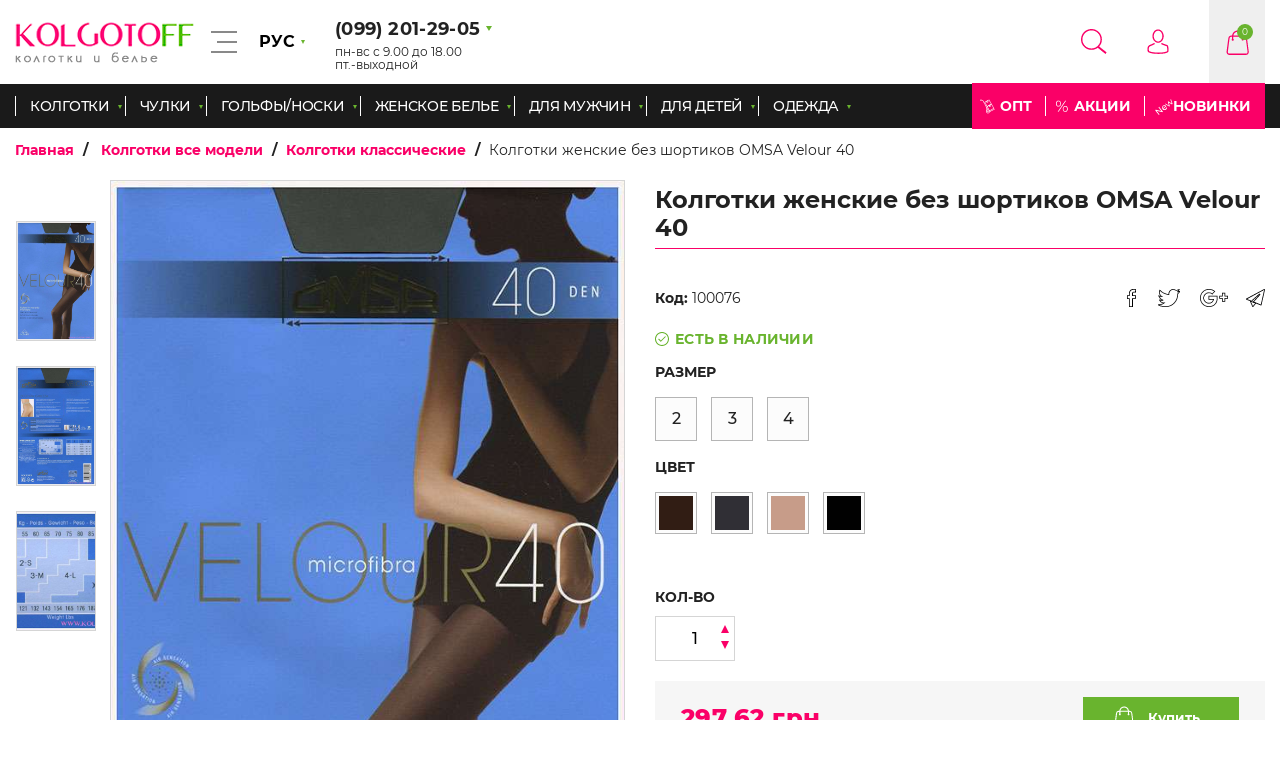

--- FILE ---
content_type: text/html; charset=UTF-8
request_url: https://kolgotoff.com.ua/kolgotki-klassicheskie/kolgotki-zhenskie-bez-shortikov-omsa-velour-40
body_size: 23524
content:
<!DOCTYPE html>
<html lang="ru-UA" data-language="ru">

<head>
    <meta http-equiv="Content-Type" content="text/html; charset=UTF-8" />
    <meta name="viewport" content="width=device-width, initial-scale=1, maximum-scale=1.0" />
    <!-- Google Tag Manager -->
    <script>
        (function(w,d,s,l,i){w[l]=w[l]||[];w[l].push({'gtm.start':
    new Date().getTime(),event:'gtm.js'});var f=d.getElementsByTagName(s)[0],
    j=d.createElement(s),dl=l!='dataLayer'?'&l='+l:'';j.async=true;j.src=
    'https://www.googletagmanager.com/gtm.js?id='+i+dl;f.parentNode.insertBefore(j,f);
    })(window,document,'script','dataLayer','GTM-KQ7NGSF');
    </script>
    <!-- End Google Tag Manager -->

    <link rel="alternate" hreflang="ru-UA" href="https://kolgotoff.com.ua/kolgotki-klassicheskie/kolgotki-zhenskie-bez-shortikov-omsa-velour-40" />
        <title>Купить Купить Колготки женские без шортиков OMSA Velour 40</title>
    <meta name="description" content="Заказать Колготки женские без шортиков OMSA Velour 40 цена 284.68 грн в интернет-магазине Kolgotoff. Доставка по всей Украине ☆ Отличное качество ☆ Есть ОПТ! 099-201-29-05."/>
    <meta name="keywords" content="Колготки женские без шортиков OMSA Velour 40 ,Колготки все модели ,колготки классические"/>
    <meta property="og:type" content="product">
    <meta property="og:title" content="Колготки женские без шортиков OMSA Velour 40">
    <meta property="og:url" content="https://kolgotoff.com.ua/kolgotki-klassicheskie/kolgotki-zhenskie-bez-shortikov-omsa-velour-40">
    <meta property="og:image" content="https://kolgotoff.com.ua/images/products/omsa-velour-40.jpg">
    <meta property="product:price:amount" content="297.62">
    <meta property="product:price:currency" content="UAH">
    <link rel="canonical" href="https://kolgotoff.com.ua/kolgotki-klassicheskie/kolgotki-zhenskie-bez-shortikov-omsa-velour-40">

    <!-- CSS  -->
    <link rel="apple-touch-icon" sizes="57x57" href="/favicon/apple-icon-57x57.png">
    <link rel="apple-touch-icon" sizes="60x60" href="/favicon/apple-icon-60x60.png">
    <link rel="apple-touch-icon" sizes="72x72" href="/favicon/apple-icon-72x72.png">
    <link rel="apple-touch-icon" sizes="76x76" href="/favicon/apple-icon-76x76.png">
    <link rel="apple-touch-icon" sizes="114x114" href="/favicon/apple-icon-114x114.png">
    <link rel="apple-touch-icon" sizes="120x120" href="/favicon/apple-icon-120x120.png">
    <link rel="apple-touch-icon" sizes="144x144" href="/favicon/apple-icon-144x144.png">
    <link rel="apple-touch-icon" sizes="152x152" href="/favicon/apple-icon-152x152.png">
    <link rel="apple-touch-icon" sizes="180x180" href="/favicon/apple-icon-180x180.png">
    <link rel="icon" type="image/png" sizes="192x192" href="/favicon/android-icon-192x192.png">
    <link rel="icon" type="image/png" sizes="32x32" href="/favicon/favicon-32x32.png">
    <link rel="icon" type="image/png" sizes="96x96" href="/favicon/favicon-96x96.png">
    <link rel="icon" type="image/png" sizes="16x16" href="/favicon/favicon-16x16.png">
    <link rel="icon" href="/favicon.ico" type="image/x-icon">
    <link rel="manifest" href="/favicon/manifest.json">
    <meta name="msapplication-TileColor" content="#fa0067">
    <meta name="msapplication-TileImage" content="/favicon/ms-icon-144x144.png">
    <meta name="theme-color" content="#fa0067">

    <link rel="stylesheet" type="text/css" href="/css/app.css">

    <script type="application/ld+json">
        {
          "@context": "http://schema.org",
          "@type": "ClothingStore",
          "name": "Интернет-магазин Kolgotoff",
          "url": "https://kolgotoff.com.ua",
          "image": "https://kolgotoff.com.ua/logo.png",
          "telephone": " (099) 201-29-05",
          "email": "ua.kolgotoff@gmail.com",
          "sameAs": [ "https://www.instagram.com/kolgotoff.com.ua/"],
          "address": {
            "@type": "PostalAddress",
            "streetAddress": "Промрынок 7 км",
            "addressLocality": "Одесса",
            "addressRegion": "Одесская область",
            "addressCountry": "Украина"
          }
        }
    </script>

        <style>
        @keyframes  preloader {
            from {
                transform: rotate(0deg);
            }

            to {
                transform: rotate(360deg);
            }
        }

        .preloader-wrapper {
            position: fixed;
            left: 0;
            top: 0;
            height: 100%;
            width: 100%;
            background: rgba(255, 255, 255, .95);
            z-index: 12121;
            display: flex;
        }

        .preloader-wrapper svg {
            margin: auto;
            width: 150px;
            height: 150px;
        }

        .preloader-wrapper path {
            transform-origin: 50%;
            fill: #222;
            animation: preloader 1s linear infinite;
        }
    </style>
    <script src="https://www.google.com/recaptcha/api.js?onload=vueRecaptchaApiLoaded&render=explicit" async defer></script>
</head>

<body>

    <!-- Google Tag Manager (noscript) -->
    <noscript><iframe src="https://www.googletagmanager.com/ns.html?id=GTM-KQ7NGSF" height="0" width="0"
            style="display:none;visibility:hidden"></iframe></noscript>
    <!-- End Google Tag Manager (noscript) -->

    <div class="preloader-wrapper">
        <svg version="1.1" id="L9" xmlns="http://www.w3.org/2000/svg" xmlns:xlink="http://www.w3.org/1999/xlink" x="0px"
            y="0px" viewBox="0 0 100 100" enable-background="new 0 0 0 0" xml:space="preserve">
            <path fill="#fff"
                d="M73,50c0-12.7-10.3-23-23-23S27,37.3,27,50 M30.9,50c0-10.5,8.5-19.1,19.1-19.1S69.1,39.5,69.1,50">
            </path>
        </svg>
    </div>

    <header class="header">
    <div class="header-top">
        <div class="header-top__inner">
            <div class="row align-middle">
                <div class="columns large-3 header-col-1">
                    <div class="flex-container justify-between align-center">
                                                                        <div class="header-logo">
                            <a class="header-logo__link block-element" href="https://kolgotoff.com.ua">
                                <img class="header-logo__img" src="https://kolgotoff.com.ua/img/kolgotoff/header-logo.png"
                                    alt="Купить колготки в магазине Колготофф">
                            </a>
                        </div>
                                                
                                                <div class="hamburger-menu">
                            <div class="hamburger-menu__trigger">
                                <div class="line-1"></div>
                                <div class="line-2"></div>
                                <div class="line-3"></div>
                            </div>
                            <ul class="hamburger-menu__list">
                                <li class="hamburger-menu__list-item">
                                    <a href="https://kolgotoff.com.ua/articles"
                                        class="hamburger-menu__list-link">Статьи</a>
                                </li>
                                                                                                                                                                                                <li class="hamburger-menu__list-item">
                                    <a href="https://kolgotoff.com.ua/o-nas"
                                        class="hamburger-menu__list-link">О нас</a>
                                </li>
                                                                                                                                                                                                <li class="hamburger-menu__list-item">
                                    <a href="https://kolgotoff.com.ua/usloviya-ispolzovaniya"
                                        class="hamburger-menu__list-link">
                                                                                Условия использования
                                    </a>
                                </li>
                                <li class="hamburger-menu__list-item">
                                    <a href="https://kolgotoff.com.ua/contacts"
                                        class="hamburger-menu__list-link">Контакты</a>
                                </li>
                            </ul>
                        </div>
                        
                        <div class="header-local">
                            <button class="header-local__btn" id="lang">
                                РУС
                            </button>
                            <ul class="header-local__list">
                                                                <li class="header-local__list-item">
                                    <a href="https://kolgotoff.com.ua/kolgotki-klassicheskie/kolgotki-zhenskie-bez-shortikov-omsa-velour-40"
                                        class="header-local__list-btn" onclick="saveLocal('ru')">
                                        РУС
                                    </a>
                                </li>
                                                                <li class="header-local__list-item">
                                    <a href="https://kolgotoff.com.ua/ua/kolgotki-klassicheskie/kolgotki-zhenskie-bez-shortikov-omsa-velour-40"
                                        class="header-local__list-btn" onclick="saveLocal('ua')">
                                        УКР
                                    </a>
                                </li>
                                                            </ul>
                        </div>
                    </div>
                </div>
                <div class="columns large-3 header-col-2">
                    <div class="header-phone">
                        <span class="header-phone__link">
                            (099) 201-29-05
                        </span>
                        <p class="header__working-hours">пн-вс с 9.00 до 18.00 <br>пт.-выходной</p>
                        <ul class="header-phone__list">
                            <li class="header-phone__list-item">
                                <a class="header-phone__list-link"
                                    href="tel:0992012905">
                                    (099) 201-29-05
                                </a>
                            </li>
                            <li class="header-phone__list-item">
                                <a href="tel:(096) 485-76-04"
                                    class="header-phone__list-link">(096) 485-76-04</a>
                            </li>
                                                    </ul>
                    </div>
                </div>
                <div class="columns large-6 header-col-3 head__btn-wrap">
                    <div class="row align-middle align-right m0">

                        <div id="header_search"
                            class="column shrink header__search search__wrapper header__icon search">
                            <button class="header__icon_link" @click.prevent="toggleSearch"></button>

                            <input class="header__search_input" type="text" v-model="search" @input="searchProduct"
                                name="search" autocomplete="off" />

                            <ul class="search__auto_complete">
                                <li v-if="isLoading" class="text-center">Загрузка...</li>

                                <template v-for="(product, index) in products" v-if="products.length && index <= 4">
                                    <li class="auto_complete__product">
                                        <div class="row collapse align-middle">
                                            <div class="column small-3 product__img_wrapper">
                                                <a v-if="product.thumbnail"
                                                    :href="'/' + product.category.slug + '/' + product.slug">
                                                    <img :src="product.thumbnail.path" :alt="product.title"
                                                        :title="product.title" class="product__img">
                                                </a>
                                                <a v-else :href="'/' + product.category.slug + '/' + product.slug">
                                                    <img src="https://kolgotoff.com.ua/frontend/images/default.png" alt="product"
                                                        class="product__img">
                                                </a>
                                            </div>

                                            <div class="column small-5">
                                                <p class="product__text">
                                                    <a :href="'/' + product.category.slug + '/' + product.slug">
                                                        {{ product.title | truncate(60) }}
                                                    </a>
                                                </p>
                                            </div>

                                            <div v-if="!product.discountPrice" class="column small-4">
                                                <p class="product__price">
                                                    <a :href="'/' + product.category.slug + '/' + product.slug">
                                                        {{ product.price }} грн
                                                    </a>
                                                </p>
                                            </div>
                                            <div v-else class="column small-4">
                                                <p class="product__price">
                                                    <a :href="'/' + product.category.slug + '/' + product.slug">
                                                        {{ product.discountPrice }} грн
                                                        <span class="price_crossed">{{ product.price }} грн</span>
                                                    </a>
                                                </p>
                                            </div>
                                        </div>
                                    </li>

                                    <a class="search__show_more" v-if="index === 4" id="search_page_link"
                                        :href="'/search/' + search">
                                        Показать еще
                                    </a>
                                </template>

                                <li v-if="!products.length && !isLoading">
                                    <p class="not_found">{{ resultsText }}</p>
                                </li>
                            </ul>
                        </div>

                        <!-- Login registration forms-->
                                                <div class="column shrink header__profile profile__wrapper  header__icon profile header__profile_trigger">
    <span class="header__icon_link">
            </span>
            <div class="header__profile_menu">
            <p class="profile_menu__title">Вход</p>
            <div class="profile_menu__form_wrapper">
                <form class="profile_menu__form" id="loginForm" action="">
                    <div class="input-group">
                        <label for="header-email" class="input-group__label">Ваш Email</label>
                        <input type="email" name="email" id="header-email" class="input-group__field" placeholder="Введите Ваш email">
                        <span class="input-group__error-box" data-attr="email"></span>
                    </div>
                    <div class="input-group">
                        <label for="header-password" class="input-group__label">Ваш пароль</label>
                        <div class="password-show__wrap">
                            <input type="password" name="password" id="header-password" class="input-group__field" placeholder="Введите Ваш пароль">
                            <div class="password-show__btn"></div>
                        </div>
                        <span class="input-group__error-box" data-attr="password"></span>
                    </div>

                    <div id="login-error"></div>
                    <div class="profile_menu__buttons-wrapper">
                        <input class="profile_menu__button green-btn" type="submit" value="Войти">
                        <a href="https://kolgotoff.com.ua/password/email" class="profile_menu__recover_password">Забыли пароль?</a>
                    </div>


                    <div class="login-through">
                        <p class="login-through__title">Или войдите через:</p>
                        <div class="login-through__buttons flex-container justify-center">
                            <a class="login-through__btn facebook-login" href="https://kolgotoff.com.ua/social-auth/facebook"></a>
                            <a class="login-through__btn google-login" href="https://kolgotoff.com.ua/social-auth/google"></a>
                        </div>
                    </div>

                    <div class="profile_menu__registration">
                        <a href="https://kolgotoff.com.ua/auth/register" class="profile_menu__registration_link">Регистрация</a>
                    </div>

                </form>
            </div>
        </div>
    </div>
                        <div class="column shrink header__cart cart__wrapper header__icon cart">
                            <a href="javascript:void(0)" class="header__icon_link">
                                <span id="products_in_cart_text">0</span>
                                                            </a>

                            <div class="header__cart_menu" id="header_cart">
                                <p class="cart_menu__title">Корзина</p>
                                <input id="products_in_cart" type="hidden" :value="len">

                                <span v-if="!len" class="header__cart_empty">Ваша корзина пуста.</span>

                                <div v-else>
                                    <div v-for="product in cart">
                                        <div v-if="!product.options.gift"
                                            class="row collapse cart_menu__product align-middle">
                                            <div class="column small-3 cart_menu__product_img_wrapper">
                                                <input class="header_cart_prod_id" type="hidden" :value="product.id">

                                                <a :href="(lang === 'ru' ? '/' : '/ua/') + product.options.categorySlug  + '/' + product.options.productSlug"
                                                    class="cart_menu__product_link">
                                                    <img v-if="product.options.thumbnail" class="cart_menu__product_img"
                                                        :src="product.options.thumbnail" :alt="product.name" />
                                                    <img v-else class="cart_menu__product_img"
                                                        src="/frontend/images/default.png" :alt="product.name" />
                                                </a>
                                            </div>
                                            <div class="column small-4 cart_menu__product_text_wrapper">
                                                <p class="cart_menu__product_text">
                                                    <a :href="(lang === 'ru' ? '/' : '/ua/') + product.options.categorySlug + '/' + product.options.productSlug"
                                                        class="cart_menu__product_link">{{ lang === 'ru' ? product.name.ru.substring(0, 20) : product.name.ua.substring(0, 20) }}</a>
                                                </p>
                                                <p class="cart_menu__product_price">{{ product.price }} грн</p>

                                                <span class="product-info__old-price"
                                                    v-show="product.options.price_without_discount != product.price">
                                                    <span class="quantity-change">
                                                        {{ product.options.price_without_discount }}
                                                    </span> грн
                                                </span>
                                            </div>
                                            <div class="column small-3 cart_menu__characteristics_wrapper">
                                                <p class="cart_menu__characteristic count-characteristic">
                                                    Кол-во
                                                    <span class="cart_menu__characteristic_value">
                                                        {{ product.qty }}
                                                    </span>
                                                </p>
                                                <p class="cart_menu__characteristic size-characteristic">
                                                    Размер:
                                                    <span class="cart_menu__characteristic_value"
                                                        v-for="char in product.options.characteristic_values">
                                                        {{ char.value }}
                                                    </span>
                                                </p>
                                                <p class="cart_menu__characteristic color-characteristic">
                                                    Цвет:

                                                    <img height="20" width="20"
                                                        :src="'/' + product.options.characteristic_color_thumbnail"
                                                        :title="product.options.characteristic_color_name"
                                                        :alt="product.options.characteristic_color_name">
                                                </p>
                                            </div>
                                            <div class="column small-2 cart_menu__remove_product_wrapper">
                                                <span @click="deleteItem(product.rowid)"
                                                    class="cart_menu__remove_product"></span>
                                            </div>
                                        </div>

                                                                                <div v-else class="complect row collapse cart_menu__product align-middle">
                                            <h4
                                                class="pay_with_bonuses__title complect__title complect__title_popup text-center">
                                                Комплект &quot;вместе дешевле&quot;
                                            </h4>
                                            <div class="complect__inner complect__inner_popup">
                                                <div class="column small-3 cart_menu__product_img_wrapper p0">
                                                    <input class="header_cart_prod_id" type="hidden"
                                                        :value="product.id">
                                                    <a :href="(lang === 'ru' ? '/' : '/ua/') + product.options.categorySlug  + '/' + product.options.productSlug"
                                                        class="cart_menu__product_link">
                                                        <img class="cart_menu__product_img"
                                                            :src="product.options.thumbnail" :alt="product.name" />
                                                        <img class="cart_menu__product_img"
                                                            src="/frontend/images/default.png" :alt="product.name"
                                                            v-show="!product.options.thumbnail" />
                                                    </a>
                                                </div>
                                                <div class="column small-4 cart_menu__product_text_wrapper">
                                                    <p class="cart_menu__product_text">
                                                        <a :href="(lang === 'ru' ? '/' : '/ua/') + product.options.categorySlug + '/' + product.options.productSlug"
                                                            class="cart_menu__product_link">{{ lang === 'ru' ? product.name.ru.substring(0, 20) : product.name.ua.substring(0, 20) }}</a>
                                                    </p>
                                                </div>
                                                <div class="column small-3 cart_menu__characteristics_wrapper">
                                                    <p class="cart_menu__characteristic count-characteristic">
                                                        Кол-во
                                                        <span class="cart_menu__characteristic_value"
                                                            v-for="char in product.options.characteristic_values">
                                                            {{ product.qty }}
                                                        </span>
                                                    </p>
                                                    <p class="cart_menu__characteristic size-characteristic">
                                                        Размер:
                                                        <span class="cart_menu__characteristic_value"
                                                            v-for="char in product.options.characteristic_values">
                                                            {{ char.value }}
                                                        </span>
                                                    </p>
                                                    <p class="cart_menu__characteristic color-characteristic">
                                                        Цвет:
                                                        <img height="20" width="20"
                                                            :src="'/' + product.options.characteristic_color_thumbnail"
                                                            :title="product.options.characteristic_color_name"
                                                            :alt="product.options.characteristic_color_name">
                                                    </p>
                                                </div>
                                                <div class="column small-2 cart_menu__remove_product_wrapper">
                                                    <span @click="deleteItem(product.rowid, $event)"
                                                        class="cart_menu__remove_product"></span>
                                                </div>
                                            </div>

                                                                                        <div class="complect__inner complect__inner_popup justify-start">
                                                <div class="column small-3 cart_menu__product_img_wrapper p0">
                                                    <input class="header_cart_prod_id" type="hidden"
                                                        :value="product.id">
                                                    <a :href="(lang === 'ru' ? '/' : '/ua/') + product.options.gift.categorySlug  + '/' + product.options.gift.slug"
                                                        class="cart_menu__product_link">
                                                        <img class="cart_menu__product_img"
                                                            :src="product.options.gift.preview"
                                                            :alt="product.options.gift.title" />
                                                        <img class="cart_menu__product_img"
                                                            src="/frontend/images/default.png" :alt="product.name"
                                                            v-show="!product.options.gift.preview" />
                                                    </a>
                                                </div>
                                                <div class="column small-5 cart_menu__product_text_wrapper">
                                                    <p class="cart_menu__product_text">
                                                        <a :href="(lang === 'ru' ? '/' : '/ua/') + product.options.gift.categorySlug  + '/' + product.options.gift.slug"
                                                            class="cart_menu__product_link">{{ product.options.gift.title }}</a>
                                                    </p>
                                                </div>
                                                <div class="column small-4">
                                                    <p class="cart_menu__product_price">{{ product.subtotal }} грн</p>
                                                </div>
                                            </div>
                                        </div>
                                    </div>

                                    <div class="cart_menu__total_wrapper">
                                        <span class="cart_menu__total_text">Сумма заказа: <span
                                                class="cart_menu__total_value">{{ total }} <span
                                                    class="cart_menu__currency">грн</span></span></span>
                                        <a href="/cart"
                                            class="cart_menu__checkout green-btn">Перейти в корзину</a>
                                    </div>
                                </div>
                            </div>
                        </div>
                    </div>
                </div>
            </div>
        </div>
    </div>

    <div class="header-bottom">
        <div class="row">
            <nav class="column">
                <div class="row align-justify">
                    <div class="column small-4 show_catalog__wrapper">
                        <span id="show_catalog"
                            class="header__menu_mobile_btn button">Показать каталог</span>
                    </div>
                </div>

                <ul class="header__mobile_menu mobile_menu">
                                        <li class="mobile_menu__item">
                        <span class="mobile_menu__link">Колготки</span>
                        <ul class="mobile_menu__sub_menu">
                                                        <li class="mobile_menu__sub_menu_item">
                                <a href="https://kolgotoff.com.ua/kolgotki-vse-modeli"
                                    class="mobile_menu__sub_menu_link">Колготки все модели</a>
                                                                <ul class="mobile_menu__sub_category_list">
                                                                        <li class="mobile_menu__sub_category_item">
                                        <a class="mobile_menu__sub_category_link"
                                            href="https://kolgotoff.com.ua/kolgotki-klassicheskie">Колготки классические</a>
                                    </li>
                                                                        <li class="mobile_menu__sub_category_item">
                                        <a class="mobile_menu__sub_category_link"
                                            href="https://kolgotoff.com.ua/antitsellyulitnye-kolgotki">Антицеллюлитные колготки</a>
                                    </li>
                                                                        <li class="mobile_menu__sub_category_item">
                                        <a class="mobile_menu__sub_category_link"
                                            href="https://kolgotoff.com.ua/kolgotki-besshovnye">Колготки бесшовные</a>
                                    </li>
                                                                        <li class="mobile_menu__sub_category_item">
                                        <a class="mobile_menu__sub_category_link"
                                            href="https://kolgotoff.com.ua/kolgotki-bolshikh-razmerov">Колготки больших размеров</a>
                                    </li>
                                                                        <li class="mobile_menu__sub_category_item">
                                        <a class="mobile_menu__sub_category_link"
                                            href="https://kolgotoff.com.ua/kolgotki-ultratonkie-5-15-den">Колготки ультратонкие</a>
                                    </li>
                                                                        <li class="mobile_menu__sub_category_item">
                                        <a class="mobile_menu__sub_category_link"
                                            href="https://kolgotoff.com.ua/kolgotki-setchatye">Колготки сетчатые</a>
                                    </li>
                                                                        <li class="mobile_menu__sub_category_item">
                                        <a class="mobile_menu__sub_category_link"
                                            href="https://kolgotoff.com.ua/kolgotki-s-zanizhennoy-taliey">Колготки с  заниженной  талией</a>
                                    </li>
                                                                        <li class="mobile_menu__sub_category_item">
                                        <a class="mobile_menu__sub_category_link"
                                            href="https://kolgotoff.com.ua/kolgotki-korrektiruyushchie-modeliruyushchie">Колготки корректирующие, моделирующие</a>
                                    </li>
                                                                        <li class="mobile_menu__sub_category_item">
                                        <a class="mobile_menu__sub_category_link"
                                            href="https://kolgotoff.com.ua/kolgotki-dlya-beremennykh">Колготки для беременных</a>
                                    </li>
                                                                        <li class="mobile_menu__sub_category_item">
                                        <a class="mobile_menu__sub_category_link"
                                            href="https://kolgotoff.com.ua/kolgotki-s-lyureksom">Колготки с люрексом</a>
                                    </li>
                                                                        <li class="mobile_menu__sub_category_item">
                                        <a class="mobile_menu__sub_category_link"
                                            href="https://kolgotoff.com.ua/kolgotki-so-strazami">Колготки со стразами</a>
                                    </li>
                                                                        <li class="mobile_menu__sub_category_item">
                                        <a class="mobile_menu__sub_category_link"
                                            href="https://kolgotoff.com.ua/kolgotki-s-uzorom-v-tochku">Колготки с узором в точку</a>
                                    </li>
                                                                        <li class="mobile_menu__sub_category_item">
                                        <a class="mobile_menu__sub_category_link"
                                            href="https://kolgotoff.com.ua/kolgotki-s-vysokoy-taliey">Колготки с высокой талией</a>
                                    </li>
                                                                        <li class="mobile_menu__sub_category_item">
                                        <a class="mobile_menu__sub_category_link"
                                            href="https://kolgotoff.com.ua/kolgotki-s-otkrytymi-paltsami">Колготки с открытыми пальцами</a>
                                    </li>
                                                                        <li class="mobile_menu__sub_category_item">
                                        <a class="mobile_menu__sub_category_link"
                                            href="https://kolgotoff.com.ua/kolgotki-s-silikonovym-poyasom">Колготки с силиконовым поясом</a>
                                    </li>
                                                                        <li class="mobile_menu__sub_category_item">
                                        <a class="mobile_menu__sub_category_link"
                                            href="https://kolgotoff.com.ua/kolgotki-lechebnye">Колготки лечебные</a>
                                    </li>
                                                                        <li class="mobile_menu__sub_category_item">
                                        <a class="mobile_menu__sub_category_link"
                                            href="https://kolgotoff.com.ua/kolgotki-s-effektom-bleska">Колготки с эффектом блеска</a>
                                    </li>
                                                                        <li class="mobile_menu__sub_category_item">
                                        <a class="mobile_menu__sub_category_link"
                                            href="https://kolgotoff.com.ua/ya-nevesta-kupit-bele-kolgotki-dlya-nevest">Колготки для невест</a>
                                    </li>
                                                                        <li class="mobile_menu__sub_category_item">
                                        <a class="mobile_menu__sub_category_link"
                                            href="https://kolgotoff.com.ua/kolgotki-s-imitatsiey-chulok-botfortov">Колготки с имитацией чулок, ботфортов</a>
                                    </li>
                                                                        <li class="mobile_menu__sub_category_item">
                                        <a class="mobile_menu__sub_category_link"
                                            href="https://kolgotoff.com.ua/kolgotki-so-shvom-imitatsiya-shva">Колготки со  швом (имитация  шва)</a>
                                    </li>
                                                                        <li class="mobile_menu__sub_category_item">
                                        <a class="mobile_menu__sub_category_link"
                                            href="https://kolgotoff.com.ua/kolgotki-s-uzorom">Колготки с узором</a>
                                    </li>
                                                                        <li class="mobile_menu__sub_category_item">
                                        <a class="mobile_menu__sub_category_link"
                                            href="https://kolgotoff.com.ua/kolgotki-tsvetnye">Колготки цветные</a>
                                    </li>
                                                                        <li class="mobile_menu__sub_category_item">
                                        <a class="mobile_menu__sub_category_link"
                                            href="https://kolgotoff.com.ua/kolgotki-teplye">Колготки тёплые</a>
                                    </li>
                                                                        <li class="mobile_menu__sub_category_item">
                                        <a class="mobile_menu__sub_category_link"
                                            href="https://kolgotoff.com.ua/kolgotki-makhrovye">Колготки махровые</a>
                                    </li>
                                                                        <li class="mobile_menu__sub_category_item">
                                        <a class="mobile_menu__sub_category_link"
                                            href="https://kolgotoff.com.ua/kolgotki-termokolgotki">Термоколготки</a>
                                    </li>
                                                                        <li class="mobile_menu__sub_category_item">
                                        <a class="mobile_menu__sub_category_link"
                                            href="https://kolgotoff.com.ua/kolgotki-eroticheskie">Колготки эротические</a>
                                    </li>
                                                                        <li class="mobile_menu__sub_category_item">
                                        <a class="mobile_menu__sub_category_link"
                                            href="https://kolgotoff.com.ua/muzhskie-kolgotki-kupit-muzhskie-kolgoty-v-internet-magazine">Мужские колготки</a>
                                    </li>
                                                                    </ul>
                                                            </li>
                                                    </ul>
                    </li>
                                        <li class="mobile_menu__item">
                        <span class="mobile_menu__link">Чулки</span>
                        <ul class="mobile_menu__sub_menu">
                                                        <li class="mobile_menu__sub_menu_item">
                                <a href="https://kolgotoff.com.ua/chulki-vse-modeli"
                                    class="mobile_menu__sub_menu_link">Чулки все модели</a>
                                                                <ul class="mobile_menu__sub_category_list">
                                                                        <li class="mobile_menu__sub_category_item">
                                        <a class="mobile_menu__sub_category_link"
                                            href="https://kolgotoff.com.ua/chulki-klassicheskie">Чулки классические</a>
                                    </li>
                                                                        <li class="mobile_menu__sub_category_item">
                                        <a class="mobile_menu__sub_category_link"
                                            href="https://kolgotoff.com.ua/chulki-s-frantsuzkoy-rezinkoy">Чулки с французкой резинкой</a>
                                    </li>
                                                                        <li class="mobile_menu__sub_category_item">
                                        <a class="mobile_menu__sub_category_link"
                                            href="https://kolgotoff.com.ua/chulki-s-shirokoy-koronkoy">Чулки с широкой коронкой</a>
                                    </li>
                                                                        <li class="mobile_menu__sub_category_item">
                                        <a class="mobile_menu__sub_category_link"
                                            href="https://kolgotoff.com.ua/chulki-s-gladkoy-koronkoy">Чулки с гладкой коронкой</a>
                                    </li>
                                                                        <li class="mobile_menu__sub_category_item">
                                        <a class="mobile_menu__sub_category_link"
                                            href="https://kolgotoff.com.ua/chulki-ultratonkie-8-15-den">Чулки ультратонкие</a>
                                    </li>
                                                                        <li class="mobile_menu__sub_category_item">
                                        <a class="mobile_menu__sub_category_link"
                                            href="https://kolgotoff.com.ua/chulki-s-otkrytymi-paltsami">Чулки с открытыми пальцами</a>
                                    </li>
                                                                        <li class="mobile_menu__sub_category_item">
                                        <a class="mobile_menu__sub_category_link"
                                            href="https://kolgotoff.com.ua/chulki-bolshikh-razmerov">Чулки больших размеров</a>
                                    </li>
                                                                        <li class="mobile_menu__sub_category_item">
                                        <a class="mobile_menu__sub_category_link"
                                            href="https://kolgotoff.com.ua/chulki-dlya-nevesty">Чулки для невесты</a>
                                    </li>
                                                                        <li class="mobile_menu__sub_category_item">
                                        <a class="mobile_menu__sub_category_link"
                                            href="https://kolgotoff.com.ua/setchatye-chulki">Сетчатые чулки</a>
                                    </li>
                                                                        <li class="mobile_menu__sub_category_item">
                                        <a class="mobile_menu__sub_category_link"
                                            href="https://kolgotoff.com.ua/chulki-s-uzorom">Чулки с узором</a>
                                    </li>
                                                                        <li class="mobile_menu__sub_category_item">
                                        <a class="mobile_menu__sub_category_link"
                                            href="https://kolgotoff.com.ua/chulki-s-uzorom-v-tochku">Чулки с узором &quot;в точку&quot;</a>
                                    </li>
                                                                        <li class="mobile_menu__sub_category_item">
                                        <a class="mobile_menu__sub_category_link"
                                            href="https://kolgotoff.com.ua/chulki-so-shvom-imitatsiya-shva">Чулки со швом (имитация шва)</a>
                                    </li>
                                                                        <li class="mobile_menu__sub_category_item">
                                        <a class="mobile_menu__sub_category_link"
                                            href="https://kolgotoff.com.ua/chulki-pod-poyas">Чулки под пояс</a>
                                    </li>
                                                                        <li class="mobile_menu__sub_category_item">
                                        <a class="mobile_menu__sub_category_link"
                                            href="https://kolgotoff.com.ua/plotnye-chulki">Плотные чулки</a>
                                    </li>
                                                                    </ul>
                                                            </li>
                                                        <li class="mobile_menu__sub_menu_item">
                                <a href="https://kolgotoff.com.ua/aksessuary"
                                    class="mobile_menu__sub_menu_link">Аксессуары </a>
                                                                <ul class="mobile_menu__sub_category_list">
                                                                        <li class="mobile_menu__sub_category_item">
                                        <a class="mobile_menu__sub_category_link"
                                            href="https://kolgotoff.com.ua/poyasa-dlya-chulok">Пояса для чулок</a>
                                    </li>
                                                                        <li class="mobile_menu__sub_category_item">
                                        <a class="mobile_menu__sub_category_link"
                                            href="https://kolgotoff.com.ua/zashchitnye-polosy-ot-natiraniya">Защитные полосы от натирания</a>
                                    </li>
                                                                    </ul>
                                                            </li>
                                                    </ul>
                    </li>
                                        <li class="mobile_menu__item">
                        <span class="mobile_menu__link">Гольфы/Носки</span>
                        <ul class="mobile_menu__sub_menu">
                                                        <li class="mobile_menu__sub_menu_item">
                                <a href="https://kolgotoff.com.ua/golfy-vse-modeli"
                                    class="mobile_menu__sub_menu_link">Гольфы все модели</a>
                                                                <ul class="mobile_menu__sub_category_list">
                                                                        <li class="mobile_menu__sub_category_item">
                                        <a class="mobile_menu__sub_category_link"
                                            href="https://kolgotoff.com.ua/golfy-bolshogo-razmera">Гольфы большого размера</a>
                                    </li>
                                                                        <li class="mobile_menu__sub_category_item">
                                        <a class="mobile_menu__sub_category_link"
                                            href="https://kolgotoff.com.ua/golfy-klassicheskie">Гольфы классические</a>
                                    </li>
                                                                        <li class="mobile_menu__sub_category_item">
                                        <a class="mobile_menu__sub_category_link"
                                            href="https://kolgotoff.com.ua/golfy-khlopkovye">Гольфы хлопковые</a>
                                    </li>
                                                                        <li class="mobile_menu__sub_category_item">
                                        <a class="mobile_menu__sub_category_link"
                                            href="https://kolgotoff.com.ua/golfy-lechebnye">Гольфы лечебные</a>
                                    </li>
                                                                        <li class="mobile_menu__sub_category_item">
                                        <a class="mobile_menu__sub_category_link"
                                            href="https://kolgotoff.com.ua/golfy-ultratonkie-8-15-den">Гольфы ультратонкие</a>
                                    </li>
                                                                        <li class="mobile_menu__sub_category_item">
                                        <a class="mobile_menu__sub_category_link"
                                            href="https://kolgotoff.com.ua/golfy-setchatye">Гольфы сетчатые</a>
                                    </li>
                                                                        <li class="mobile_menu__sub_category_item">
                                        <a class="mobile_menu__sub_category_link"
                                            href="https://kolgotoff.com.ua/golfy-s-lyureksom">Гольфы с люрексом</a>
                                    </li>
                                                                        <li class="mobile_menu__sub_category_item">
                                        <a class="mobile_menu__sub_category_link"
                                            href="https://kolgotoff.com.ua/golfy-s-raspredelennym-davleniem">Гольфы с распределённым давлением</a>
                                    </li>
                                                                        <li class="mobile_menu__sub_category_item">
                                        <a class="mobile_menu__sub_category_link"
                                            href="https://kolgotoff.com.ua/golfy-s-massazhnoy-stopoy">Гольфы с массажной стопой</a>
                                    </li>
                                                                        <li class="mobile_menu__sub_category_item">
                                        <a class="mobile_menu__sub_category_link"
                                            href="https://kolgotoff.com.ua/golfy-s-uzorom">Гольфы с узором</a>
                                    </li>
                                                                        <li class="mobile_menu__sub_category_item">
                                        <a class="mobile_menu__sub_category_link"
                                            href="https://kolgotoff.com.ua/golfy-s-uzorom-v-tochku">Гольфы с узором &quot;в точку&quot;</a>
                                    </li>
                                                                        <li class="mobile_menu__sub_category_item">
                                        <a class="mobile_menu__sub_category_link"
                                            href="https://kolgotoff.com.ua/teplye-golfy">Тёплые гольфы</a>
                                    </li>
                                                                    </ul>
                                                            </li>
                                                        <li class="mobile_menu__sub_menu_item">
                                <a href="https://kolgotoff.com.ua/noski-vse-modeli"
                                    class="mobile_menu__sub_menu_link">Носки все модели</a>
                                                                <ul class="mobile_menu__sub_category_list">
                                                                        <li class="mobile_menu__sub_category_item">
                                        <a class="mobile_menu__sub_category_link"
                                            href="https://kolgotoff.com.ua/noski-ultratonkie-8-15-den">Носки ультратонкие</a>
                                    </li>
                                                                        <li class="mobile_menu__sub_category_item">
                                        <a class="mobile_menu__sub_category_link"
                                            href="https://kolgotoff.com.ua/noski-klassicheskie">Носки классические</a>
                                    </li>
                                                                        <li class="mobile_menu__sub_category_item">
                                        <a class="mobile_menu__sub_category_link"
                                            href="https://kolgotoff.com.ua/noski-ukorochennye">Носки укороченные</a>
                                    </li>
                                                                        <li class="mobile_menu__sub_category_item">
                                        <a class="mobile_menu__sub_category_link"
                                            href="https://kolgotoff.com.ua/noski-bez-rezinki">Носки без резинки</a>
                                    </li>
                                                                        <li class="mobile_menu__sub_category_item">
                                        <a class="mobile_menu__sub_category_link"
                                            href="https://kolgotoff.com.ua/setchatye-noski">Сетчатые носки</a>
                                    </li>
                                                                        <li class="mobile_menu__sub_category_item">
                                        <a class="mobile_menu__sub_category_link"
                                            href="https://kolgotoff.com.ua/zhenskie-noski-s-lyureksom">Носки с люрексом</a>
                                    </li>
                                                                        <li class="mobile_menu__sub_category_item">
                                        <a class="mobile_menu__sub_category_link"
                                            href="https://kolgotoff.com.ua/noski-s-makhrovoy-stopoy">Носки с махровой стопой</a>
                                    </li>
                                                                        <li class="mobile_menu__sub_category_item">
                                        <a class="mobile_menu__sub_category_link"
                                            href="https://kolgotoff.com.ua/noski-teplye">Носки тёплые</a>
                                    </li>
                                                                        <li class="mobile_menu__sub_category_item">
                                        <a class="mobile_menu__sub_category_link"
                                            href="https://kolgotoff.com.ua/noski-s-otkrytymi-paltsami">Носки с открытыми пальцами</a>
                                    </li>
                                                                        <li class="mobile_menu__sub_category_item">
                                        <a class="mobile_menu__sub_category_link"
                                            href="https://kolgotoff.com.ua/noski-s-uzorom">Носки с узором</a>
                                    </li>
                                                                        <li class="mobile_menu__sub_category_item">
                                        <a class="mobile_menu__sub_category_link"
                                            href="https://kolgotoff.com.ua/noski-s-uzorom-v-tochku">Носки с узором &quot;в точку&quot;</a>
                                    </li>
                                                                        <li class="mobile_menu__sub_category_item">
                                        <a class="mobile_menu__sub_category_link"
                                            href="https://kolgotoff.com.ua/noski-khlopkovye">Женские хлопковые носки</a>
                                    </li>
                                                                    </ul>
                                                            </li>
                                                        <li class="mobile_menu__sub_menu_item">
                                <a href="https://kolgotoff.com.ua/botforty-getry-vse-modeli"
                                    class="mobile_menu__sub_menu_link">Ботфорты, гетры все модели</a>
                                                                <ul class="mobile_menu__sub_category_list">
                                                                        <li class="mobile_menu__sub_category_item">
                                        <a class="mobile_menu__sub_category_link"
                                            href="https://kolgotoff.com.ua/botforty-klassicheskie">Ботфорты классические</a>
                                    </li>
                                                                        <li class="mobile_menu__sub_category_item">
                                        <a class="mobile_menu__sub_category_link"
                                            href="https://kolgotoff.com.ua/botforty-s-uzorom">Ботфорты с узором</a>
                                    </li>
                                                                        <li class="mobile_menu__sub_category_item">
                                        <a class="mobile_menu__sub_category_link"
                                            href="https://kolgotoff.com.ua/getry-klassicheskie">Гетры классические</a>
                                    </li>
                                                                        <li class="mobile_menu__sub_category_item">
                                        <a class="mobile_menu__sub_category_link"
                                            href="https://kolgotoff.com.ua/getry-s-uzorom">Гетры с узором</a>
                                    </li>
                                                                    </ul>
                                                            </li>
                                                        <li class="mobile_menu__sub_menu_item">
                                <a href="https://kolgotoff.com.ua/podsledniki-vse-modeli"
                                    class="mobile_menu__sub_menu_link">Подследники все модели</a>
                                                                <ul class="mobile_menu__sub_category_list">
                                                                        <li class="mobile_menu__sub_category_item">
                                        <a class="mobile_menu__sub_category_link"
                                            href="https://kolgotoff.com.ua/podslednik-poliamid">Подследник полиамид</a>
                                    </li>
                                                                        <li class="mobile_menu__sub_category_item">
                                        <a class="mobile_menu__sub_category_link"
                                            href="https://kolgotoff.com.ua/podsledniki-setchatye">Подследники сетчатые</a>
                                    </li>
                                                                        <li class="mobile_menu__sub_category_item">
                                        <a class="mobile_menu__sub_category_link"
                                            href="https://kolgotoff.com.ua/podsledniki-khlopkovye">Подследники хлопковые</a>
                                    </li>
                                                                    </ul>
                                                            </li>
                                                    </ul>
                    </li>
                                        <li class="mobile_menu__item">
                        <span class="mobile_menu__link">Женское белье</span>
                        <ul class="mobile_menu__sub_menu">
                                                        <li class="mobile_menu__sub_menu_item">
                                <a href="https://kolgotoff.com.ua/zhenskoe-bele"
                                    class="mobile_menu__sub_menu_link">Женское белье</a>
                                                                <ul class="mobile_menu__sub_category_list">
                                                                        <li class="mobile_menu__sub_category_item">
                                        <a class="mobile_menu__sub_category_link"
                                            href="https://kolgotoff.com.ua/zhenskoe-bele-bodi-khlopok">Боди женское хлопок</a>
                                    </li>
                                                                        <li class="mobile_menu__sub_category_item">
                                        <a class="mobile_menu__sub_category_link"
                                            href="https://kolgotoff.com.ua/mayki-topy-zhenskie-khlopok">Майки, топы женские хлопок</a>
                                    </li>
                                                                        <li class="mobile_menu__sub_category_item">
                                        <a class="mobile_menu__sub_category_link"
                                            href="https://kolgotoff.com.ua/zhenskoe-bele-futbolki-khlopok">Женские футболки хлопок</a>
                                    </li>
                                                                        <li class="mobile_menu__sub_category_item">
                                        <a class="mobile_menu__sub_category_link"
                                            href="https://kolgotoff.com.ua/zhenskoe-bele-trusiki-slip">Женские трусики-слип</a>
                                    </li>
                                                                        <li class="mobile_menu__sub_category_item">
                                        <a class="mobile_menu__sub_category_link"
                                            href="https://kolgotoff.com.ua/zhenskie-trusiki-braziliana">Женские трусики бразилиана</a>
                                    </li>
                                                                        <li class="mobile_menu__sub_category_item">
                                        <a class="mobile_menu__sub_category_link"
                                            href="https://kolgotoff.com.ua/zhenskie-trusiki-tanga">Женские трусики танга</a>
                                    </li>
                                                                        <li class="mobile_menu__sub_category_item">
                                        <a class="mobile_menu__sub_category_link"
                                            href="https://kolgotoff.com.ua/trusiki-string">Трусики-стринг</a>
                                    </li>
                                                                        <li class="mobile_menu__sub_category_item">
                                        <a class="mobile_menu__sub_category_link"
                                            href="https://kolgotoff.com.ua/zhenskie-trusiki-shortiki">Женские трусики шортики</a>
                                    </li>
                                                                        <li class="mobile_menu__sub_category_item">
                                        <a class="mobile_menu__sub_category_link"
                                            href="https://kolgotoff.com.ua/zhenskie-pantalony">Женские панталоны</a>
                                    </li>
                                                                        <li class="mobile_menu__sub_category_item">
                                        <a class="mobile_menu__sub_category_link"
                                            href="https://kolgotoff.com.ua/zhenskie-trusy-bolshikh-razmerov">Женские трусы больших размеров</a>
                                    </li>
                                                                    </ul>
                                                            </li>
                                                        <li class="mobile_menu__sub_menu_item">
                                <a href="https://kolgotoff.com.ua/modeliruyushchee-bele-vse-modeli"
                                    class="mobile_menu__sub_menu_link">Моделирующее белье все модели</a>
                                                                <ul class="mobile_menu__sub_category_list">
                                                                        <li class="mobile_menu__sub_category_item">
                                        <a class="mobile_menu__sub_category_link"
                                            href="https://kolgotoff.com.ua/bodi-modeliruyushchee">Боди моделирующее</a>
                                    </li>
                                                                        <li class="mobile_menu__sub_category_item">
                                        <a class="mobile_menu__sub_category_link"
                                            href="https://kolgotoff.com.ua/legginsy-modeliruyushchie">Леггинсы моделирующие</a>
                                    </li>
                                                                        <li class="mobile_menu__sub_category_item">
                                        <a class="mobile_menu__sub_category_link"
                                            href="https://kolgotoff.com.ua/mayki-modeliruyushchie">Майки моделирующие</a>
                                    </li>
                                                                        <li class="mobile_menu__sub_category_item">
                                        <a class="mobile_menu__sub_category_link"
                                            href="https://kolgotoff.com.ua/topy-modeliruyushchie">Топы моделирующие</a>
                                    </li>
                                                                        <li class="mobile_menu__sub_category_item">
                                        <a class="mobile_menu__sub_category_link"
                                            href="https://kolgotoff.com.ua/trusiki-slip-modeliruyushchie">Трусики слип моделирующие</a>
                                    </li>
                                                                        <li class="mobile_menu__sub_category_item">
                                        <a class="mobile_menu__sub_category_link"
                                            href="https://kolgotoff.com.ua/trusiki-shorty-modeliruyushchie">Трусики-шорты моделирующие</a>
                                    </li>
                                                                        <li class="mobile_menu__sub_category_item">
                                        <a class="mobile_menu__sub_category_link"
                                            href="https://kolgotoff.com.ua/plate-modeliruyushchee">Платье моделирующее</a>
                                    </li>
                                                                    </ul>
                                                            </li>
                                                        <li class="mobile_menu__sub_menu_item">
                                <a href="https://kolgotoff.com.ua/besshovnoe-bele"
                                    class="mobile_menu__sub_menu_link">Бесшовное белье</a>
                                                                <ul class="mobile_menu__sub_category_list">
                                                                        <li class="mobile_menu__sub_category_item">
                                        <a class="mobile_menu__sub_category_link"
                                            href="https://kolgotoff.com.ua/besshovnye-bodi">Бесшовные боди</a>
                                    </li>
                                                                        <li class="mobile_menu__sub_category_item">
                                        <a class="mobile_menu__sub_category_link"
                                            href="https://kolgotoff.com.ua/besshovnye-vodolazki">Бесшовные водолазки</a>
                                    </li>
                                                                        <li class="mobile_menu__sub_category_item">
                                        <a class="mobile_menu__sub_category_link"
                                            href="https://kolgotoff.com.ua/besshovnye-mayki-topy">Бесшовные майки, топы</a>
                                    </li>
                                                                        <li class="mobile_menu__sub_category_item">
                                        <a class="mobile_menu__sub_category_link"
                                            href="https://kolgotoff.com.ua/besshovnye-futbolki">Бесшовные футболки</a>
                                    </li>
                                                                        <li class="mobile_menu__sub_category_item">
                                        <a class="mobile_menu__sub_category_link"
                                            href="https://kolgotoff.com.ua/besshovnye-trusiki">Бесшовные трусики </a>
                                    </li>
                                                                    </ul>
                                                            </li>
                                                        <li class="mobile_menu__sub_menu_item">
                                <a href="https://kolgotoff.com.ua/zhenskoe-termobele"
                                    class="mobile_menu__sub_menu_link">Женское термобелье</a>
                                                                <ul class="mobile_menu__sub_category_list">
                                                                        <li class="mobile_menu__sub_category_item">
                                        <a class="mobile_menu__sub_category_link"
                                            href="https://kolgotoff.com.ua/termolosiny-zhenskie">Термолосины женские</a>
                                    </li>
                                                                    </ul>
                                                            </li>
                                                        <li class="mobile_menu__sub_menu_item">
                                <a href="https://kolgotoff.com.ua/eroticheskoe-bele"
                                    class="mobile_menu__sub_menu_link">Эротическое белье</a>
                                                                <ul class="mobile_menu__sub_category_list">
                                                                        <li class="mobile_menu__sub_category_item">
                                        <a class="mobile_menu__sub_category_link"
                                            href="https://kolgotoff.com.ua/bodi-eroticheskoe">Эротическое боди</a>
                                    </li>
                                                                        <li class="mobile_menu__sub_category_item">
                                        <a class="mobile_menu__sub_category_link"
                                            href="https://kolgotoff.com.ua/bodistoking">Бодистокинг</a>
                                    </li>
                                                                    </ul>
                                                            </li>
                                                    </ul>
                    </li>
                                        <li class="mobile_menu__item">
                        <span class="mobile_menu__link">Для мужчин</span>
                        <ul class="mobile_menu__sub_menu">
                                                        <li class="mobile_menu__sub_menu_item">
                                <a href="https://kolgotoff.com.ua/muzhskoe-bele"
                                    class="mobile_menu__sub_menu_link">Мужское белье</a>
                                                                <ul class="mobile_menu__sub_category_list">
                                                                        <li class="mobile_menu__sub_category_item">
                                        <a class="mobile_menu__sub_category_link"
                                            href="https://kolgotoff.com.ua/muzhskie-kolgotki">Мужские колготки</a>
                                    </li>
                                                                        <li class="mobile_menu__sub_category_item">
                                        <a class="mobile_menu__sub_category_link"
                                            href="https://kolgotoff.com.ua/muzhskie-kalsony-legginsy">Мужские кальсоны, леггинсы</a>
                                    </li>
                                                                        <li class="mobile_menu__sub_category_item">
                                        <a class="mobile_menu__sub_category_link"
                                            href="https://kolgotoff.com.ua/mayki-dlya-muzhchin">Майки для мужчин</a>
                                    </li>
                                                                        <li class="mobile_menu__sub_category_item">
                                        <a class="mobile_menu__sub_category_link"
                                            href="https://kolgotoff.com.ua/muzhskie-futbolki">Мужские футболки</a>
                                    </li>
                                                                        <li class="mobile_menu__sub_category_item">
                                        <a class="mobile_menu__sub_category_link"
                                            href="https://kolgotoff.com.ua/trusy-slipy-muzhskie">Трусы слипы мужские</a>
                                    </li>
                                                                        <li class="mobile_menu__sub_category_item">
                                        <a class="mobile_menu__sub_category_link"
                                            href="https://kolgotoff.com.ua/trusy-shorty-muzhskie">Трусы шорты, боксеры мужские</a>
                                    </li>
                                                                    </ul>
                                                            </li>
                                                        <li class="mobile_menu__sub_menu_item">
                                <a href="https://kolgotoff.com.ua/muzhskie-noski"
                                    class="mobile_menu__sub_menu_link">Мужские носки</a>
                                                                <ul class="mobile_menu__sub_category_list">
                                                                        <li class="mobile_menu__sub_category_item">
                                        <a class="mobile_menu__sub_category_link"
                                            href="https://kolgotoff.com.ua/muzhskie-klassicheskie-noski">Мужские классические носки</a>
                                    </li>
                                                                        <li class="mobile_menu__sub_category_item">
                                        <a class="mobile_menu__sub_category_link"
                                            href="https://kolgotoff.com.ua/noski-muzhskie-s-risunkom">Носки мужские с рисунком</a>
                                    </li>
                                                                        <li class="mobile_menu__sub_category_item">
                                        <a class="mobile_menu__sub_category_link"
                                            href="https://kolgotoff.com.ua/noski-muzhskie-ukorochennye">Носки мужские укороченные</a>
                                    </li>
                                                                        <li class="mobile_menu__sub_category_item">
                                        <a class="mobile_menu__sub_category_link"
                                            href="https://kolgotoff.com.ua/muzhskie-noski-s-makhrovoy-stopoy">Мужские носки с махровой стопой</a>
                                    </li>
                                                                    </ul>
                                                            </li>
                                                    </ul>
                    </li>
                                        <li class="mobile_menu__item">
                        <span class="mobile_menu__link">Для детей</span>
                        <ul class="mobile_menu__sub_menu">
                                                        <li class="mobile_menu__sub_menu_item">
                                <a href="https://kolgotoff.com.ua/dlya-devochek"
                                    class="mobile_menu__sub_menu_link">Для девочек</a>
                                                                <ul class="mobile_menu__sub_category_list">
                                                                        <li class="mobile_menu__sub_category_item">
                                        <a class="mobile_menu__sub_category_link"
                                            href="https://kolgotoff.com.ua/kolgotki-dlya-devochek">Колготки для девочек</a>
                                    </li>
                                                                        <li class="mobile_menu__sub_category_item">
                                        <a class="mobile_menu__sub_category_link"
                                            href="https://kolgotoff.com.ua/noski-dlya-devochek">Носки для девочек</a>
                                    </li>
                                                                        <li class="mobile_menu__sub_category_item">
                                        <a class="mobile_menu__sub_category_link"
                                            href="https://kolgotoff.com.ua/futbolki-dlya-devochek">Футболки для девочек</a>
                                    </li>
                                                                        <li class="mobile_menu__sub_category_item">
                                        <a class="mobile_menu__sub_category_link"
                                            href="https://kolgotoff.com.ua/golfy-dlya-devochek">Гольфы для девочек</a>
                                    </li>
                                                                    </ul>
                                                            </li>
                                                        <li class="mobile_menu__sub_menu_item">
                                <a href="https://kolgotoff.com.ua/dlya-malchikov"
                                    class="mobile_menu__sub_menu_link">Для мальчиков</a>
                                                                <ul class="mobile_menu__sub_category_list">
                                                                        <li class="mobile_menu__sub_category_item">
                                        <a class="mobile_menu__sub_category_link"
                                            href="https://kolgotoff.com.ua/kalsony-dlya-malchikov">Кальсоны для мальчиков</a>
                                    </li>
                                                                        <li class="mobile_menu__sub_category_item">
                                        <a class="mobile_menu__sub_category_link"
                                            href="https://kolgotoff.com.ua/kolgotki-dlya-malchikov">Колготки для мальчиков</a>
                                    </li>
                                                                        <li class="mobile_menu__sub_category_item">
                                        <a class="mobile_menu__sub_category_link"
                                            href="https://kolgotoff.com.ua/noski-dlya-malchikov">Носки для мальчиков</a>
                                    </li>
                                                                        <li class="mobile_menu__sub_category_item">
                                        <a class="mobile_menu__sub_category_link"
                                            href="https://kolgotoff.com.ua/golfy-dlya-malchikov">Гольфы для мальчиков</a>
                                    </li>
                                                                    </ul>
                                                            </li>
                                                    </ul>
                    </li>
                                        <li class="mobile_menu__item">
                        <span class="mobile_menu__link">Одежда</span>
                        <ul class="mobile_menu__sub_menu">
                                                        <li class="mobile_menu__sub_menu_item">
                                <a href="https://kolgotoff.com.ua/zhenskaya-odezhda"
                                    class="mobile_menu__sub_menu_link">Женская одежда</a>
                                                                <ul class="mobile_menu__sub_category_list">
                                                                        <li class="mobile_menu__sub_category_item">
                                        <a class="mobile_menu__sub_category_link"
                                            href="https://kolgotoff.com.ua/zhenskie-khlopkovye-bodi">Женские хлопковые боди</a>
                                    </li>
                                                                        <li class="mobile_menu__sub_category_item">
                                        <a class="mobile_menu__sub_category_link"
                                            href="https://kolgotoff.com.ua/zhenskie-khlopkovye-vodolazki">Женские хлопковые водолазки</a>
                                    </li>
                                                                        <li class="mobile_menu__sub_category_item">
                                        <a class="mobile_menu__sub_category_link"
                                            href="https://kolgotoff.com.ua/zhenskie-khlopkovye-kofty">Женские хлопковые кофты</a>
                                    </li>
                                                                    </ul>
                                                            </li>
                                                        <li class="mobile_menu__sub_menu_item">
                                <a href="https://kolgotoff.com.ua/besshovnaya-odezhda"
                                    class="mobile_menu__sub_menu_link">Бесшовная одежда</a>
                                                                <ul class="mobile_menu__sub_category_list">
                                                                        <li class="mobile_menu__sub_category_item">
                                        <a class="mobile_menu__sub_category_link"
                                            href="https://kolgotoff.com.ua/besshovnaya-odezhda-bodi">Бесшовная одежда боди</a>
                                    </li>
                                                                        <li class="mobile_menu__sub_category_item">
                                        <a class="mobile_menu__sub_category_link"
                                            href="https://kolgotoff.com.ua/besshovnaya-odezhda-vodolazki">Бесшовная одежда водолазки</a>
                                    </li>
                                                                        <li class="mobile_menu__sub_category_item">
                                        <a class="mobile_menu__sub_category_link"
                                            href="https://kolgotoff.com.ua/besshovnaya-odezhda-mayki-topy">бесшовная одежда майки, топы</a>
                                    </li>
                                                                        <li class="mobile_menu__sub_category_item">
                                        <a class="mobile_menu__sub_category_link"
                                            href="https://kolgotoff.com.ua/besshovnaya-odezhda-futbolki">бесшовная одежда футболки</a>
                                    </li>
                                                                    </ul>
                                                            </li>
                                                        <li class="mobile_menu__sub_menu_item">
                                <a href="https://kolgotoff.com.ua/legginsy-kapri-shorty"
                                    class="mobile_menu__sub_menu_link">Леггинсы, капри, шорты</a>
                                                                <ul class="mobile_menu__sub_category_list">
                                                                        <li class="mobile_menu__sub_category_item">
                                        <a class="mobile_menu__sub_category_link"
                                            href="https://kolgotoff.com.ua/velosipedki">Велосипедки</a>
                                    </li>
                                                                        <li class="mobile_menu__sub_category_item">
                                        <a class="mobile_menu__sub_category_link"
                                            href="https://kolgotoff.com.ua/legginsy-losiny-klassicheskie">Леггинсы, лосины классические</a>
                                    </li>
                                                                        <li class="mobile_menu__sub_category_item">
                                        <a class="mobile_menu__sub_category_link"
                                            href="https://kolgotoff.com.ua/legginsy-besshovnye">Леггинсы бесшовные</a>
                                    </li>
                                                                        <li class="mobile_menu__sub_category_item">
                                        <a class="mobile_menu__sub_category_link"
                                            href="https://kolgotoff.com.ua/legginsy-dlya-beremennykh">Леггинсы для беременных</a>
                                    </li>
                                                                        <li class="mobile_menu__sub_category_item">
                                        <a class="mobile_menu__sub_category_link"
                                            href="https://kolgotoff.com.ua/legginsy-so-shtripkami">Леггинсы со штрипками</a>
                                    </li>
                                                                        <li class="mobile_menu__sub_category_item">
                                        <a class="mobile_menu__sub_category_link"
                                            href="https://kolgotoff.com.ua/legginsy-setchatye">Леггинсы сетчатые</a>
                                    </li>
                                                                        <li class="mobile_menu__sub_category_item">
                                        <a class="mobile_menu__sub_category_link"
                                            href="https://kolgotoff.com.ua/legginsy-teplye">Леггинсы тёплые </a>
                                    </li>
                                                                        <li class="mobile_menu__sub_category_item">
                                        <a class="mobile_menu__sub_category_link"
                                            href="https://kolgotoff.com.ua/legginsy-makhrovye">Леггинсы махровые</a>
                                    </li>
                                                                        <li class="mobile_menu__sub_category_item">
                                        <a class="mobile_menu__sub_category_link"
                                            href="https://kolgotoff.com.ua/legginsy-na-flise">Леггинсы на флисе</a>
                                    </li>
                                                                        <li class="mobile_menu__sub_category_item">
                                        <a class="mobile_menu__sub_category_link"
                                            href="https://kolgotoff.com.ua/kapri">Капри</a>
                                    </li>
                                                                        <li class="mobile_menu__sub_category_item">
                                        <a class="mobile_menu__sub_category_link"
                                            href="https://kolgotoff.com.ua/shorty">Шорты</a>
                                    </li>
                                                                    </ul>
                                                            </li>
                                                        <li class="mobile_menu__sub_menu_item">
                                <a href="https://kolgotoff.com.ua/sportivnaya-odezhda"
                                    class="mobile_menu__sub_menu_link">Спортивная одежда</a>
                                                                <ul class="mobile_menu__sub_category_list">
                                                                        <li class="mobile_menu__sub_category_item">
                                        <a class="mobile_menu__sub_category_link"
                                            href="https://kolgotoff.com.ua/kapri-shorty-sport">Капри, шорты спорт</a>
                                    </li>
                                                                        <li class="mobile_menu__sub_category_item">
                                        <a class="mobile_menu__sub_category_link"
                                            href="https://kolgotoff.com.ua/legginsy-sport">Леггинсы спорт</a>
                                    </li>
                                                                        <li class="mobile_menu__sub_category_item">
                                        <a class="mobile_menu__sub_category_link"
                                            href="https://kolgotoff.com.ua/mayki-sport">Майки спорт</a>
                                    </li>
                                                                        <li class="mobile_menu__sub_category_item">
                                        <a class="mobile_menu__sub_category_link"
                                            href="https://kolgotoff.com.ua/topy-sport">Топы спорт</a>
                                    </li>
                                                                        <li class="mobile_menu__sub_category_item">
                                        <a class="mobile_menu__sub_category_link"
                                            href="https://kolgotoff.com.ua/futbolki-sport">Футболки спорт</a>
                                    </li>
                                                                    </ul>
                                                            </li>
                                                    </ul>
                    </li>
                                        <li class="mobile_menu__item">
                        <a href="https://kolgotoff.com.ua/sale" class="main_menu__link">Акции</a>
                    </li>
                    <li class="mobile_menu__item">
                        <a href="https://kolgotoff.com.ua/brands" class="main_menu__link">Бренды</a>
                    </li>
                    <li>
                        <span id="hide_catalog"
                            class="header__menu_mobile_btn button">Скрыть каталог</span>
                    </li>
                </ul>
                                                                <div class="desktop-menu-wrapper flex-container justify-between">
                    <ul class="header__menu main_menu desktop_menu">
                                                <li class="main_menu__item">
                            <span class="main_menu__link">Колготки</span>
                            <div class="sub_menu">
                                <div class="sub_menu__container">
                                    <ul class="sub_menu__row">
                                        <li class="sub_menu__column">
                                                                                        <ul class="sub_menu__column_content">
                                                <li class="sub_menu__item">
                                                    <a href="https://kolgotoff.com.ua/kolgotki-vse-modeli"
                                                        class="sub_menu__link">Колготки все модели</a>
                                                                                                        <ul class="sub_menu__sub_category_list">
                                                                                                                <li class="sub_menu__sub_category_item">
                                                            <a class="sub_menu__sub_category_link"
                                                                href="https://kolgotoff.com.ua/kolgotki-klassicheskie">Колготки классические</a>
                                                        </li>
                                                                                                                <li class="sub_menu__sub_category_item">
                                                            <a class="sub_menu__sub_category_link"
                                                                href="https://kolgotoff.com.ua/antitsellyulitnye-kolgotki">Антицеллюлитные колготки</a>
                                                        </li>
                                                                                                                <li class="sub_menu__sub_category_item">
                                                            <a class="sub_menu__sub_category_link"
                                                                href="https://kolgotoff.com.ua/kolgotki-besshovnye">Колготки бесшовные</a>
                                                        </li>
                                                                                                                <li class="sub_menu__sub_category_item">
                                                            <a class="sub_menu__sub_category_link"
                                                                href="https://kolgotoff.com.ua/kolgotki-bolshikh-razmerov">Колготки больших размеров</a>
                                                        </li>
                                                                                                                <li class="sub_menu__sub_category_item">
                                                            <a class="sub_menu__sub_category_link"
                                                                href="https://kolgotoff.com.ua/kolgotki-ultratonkie-5-15-den">Колготки ультратонкие</a>
                                                        </li>
                                                                                                                <li class="sub_menu__sub_category_item">
                                                            <a class="sub_menu__sub_category_link"
                                                                href="https://kolgotoff.com.ua/kolgotki-setchatye">Колготки сетчатые</a>
                                                        </li>
                                                                                                                <li class="sub_menu__sub_category_item">
                                                            <a class="sub_menu__sub_category_link"
                                                                href="https://kolgotoff.com.ua/kolgotki-s-zanizhennoy-taliey">Колготки с  заниженной  талией</a>
                                                        </li>
                                                                                                                <li class="sub_menu__sub_category_item">
                                                            <a class="sub_menu__sub_category_link"
                                                                href="https://kolgotoff.com.ua/kolgotki-korrektiruyushchie-modeliruyushchie">Колготки корректирующие, моделирующие</a>
                                                        </li>
                                                                                                                <li class="sub_menu__sub_category_item">
                                                            <a class="sub_menu__sub_category_link"
                                                                href="https://kolgotoff.com.ua/kolgotki-dlya-beremennykh">Колготки для беременных</a>
                                                        </li>
                                                                                                                <li class="sub_menu__sub_category_item">
                                                            <a class="sub_menu__sub_category_link"
                                                                href="https://kolgotoff.com.ua/kolgotki-s-lyureksom">Колготки с люрексом</a>
                                                        </li>
                                                                                                                <li class="sub_menu__sub_category_item">
                                                            <a class="sub_menu__sub_category_link"
                                                                href="https://kolgotoff.com.ua/kolgotki-so-strazami">Колготки со стразами</a>
                                                        </li>
                                                                                                                <li class="sub_menu__sub_category_item">
                                                            <a class="sub_menu__sub_category_link"
                                                                href="https://kolgotoff.com.ua/kolgotki-s-uzorom-v-tochku">Колготки с узором в точку</a>
                                                        </li>
                                                                                                                <li class="sub_menu__sub_category_item">
                                                            <a class="sub_menu__sub_category_link"
                                                                href="https://kolgotoff.com.ua/kolgotki-s-vysokoy-taliey">Колготки с высокой талией</a>
                                                        </li>
                                                                                                                <li class="sub_menu__sub_category_item">
                                                            <a class="sub_menu__sub_category_link"
                                                                href="https://kolgotoff.com.ua/kolgotki-s-otkrytymi-paltsami">Колготки с открытыми пальцами</a>
                                                        </li>
                                                                                                                <li class="sub_menu__sub_category_item">
                                                            <a class="sub_menu__sub_category_link"
                                                                href="https://kolgotoff.com.ua/kolgotki-s-silikonovym-poyasom">Колготки с силиконовым поясом</a>
                                                        </li>
                                                                                                                <li class="sub_menu__sub_category_item">
                                                            <a class="sub_menu__sub_category_link"
                                                                href="https://kolgotoff.com.ua/kolgotki-lechebnye">Колготки лечебные</a>
                                                        </li>
                                                                                                                <li class="sub_menu__sub_category_item">
                                                            <a class="sub_menu__sub_category_link"
                                                                href="https://kolgotoff.com.ua/kolgotki-s-effektom-bleska">Колготки с эффектом блеска</a>
                                                        </li>
                                                                                                                <li class="sub_menu__sub_category_item">
                                                            <a class="sub_menu__sub_category_link"
                                                                href="https://kolgotoff.com.ua/ya-nevesta-kupit-bele-kolgotki-dlya-nevest">Колготки для невест</a>
                                                        </li>
                                                                                                                <li class="sub_menu__sub_category_item">
                                                            <a class="sub_menu__sub_category_link"
                                                                href="https://kolgotoff.com.ua/kolgotki-s-imitatsiey-chulok-botfortov">Колготки с имитацией чулок, ботфортов</a>
                                                        </li>
                                                                                                                <li class="sub_menu__sub_category_item">
                                                            <a class="sub_menu__sub_category_link"
                                                                href="https://kolgotoff.com.ua/kolgotki-so-shvom-imitatsiya-shva">Колготки со  швом (имитация  шва)</a>
                                                        </li>
                                                                                                                <li class="sub_menu__sub_category_item">
                                                            <a class="sub_menu__sub_category_link"
                                                                href="https://kolgotoff.com.ua/kolgotki-s-uzorom">Колготки с узором</a>
                                                        </li>
                                                                                                                <li class="sub_menu__sub_category_item">
                                                            <a class="sub_menu__sub_category_link"
                                                                href="https://kolgotoff.com.ua/kolgotki-tsvetnye">Колготки цветные</a>
                                                        </li>
                                                                                                                <li class="sub_menu__sub_category_item">
                                                            <a class="sub_menu__sub_category_link"
                                                                href="https://kolgotoff.com.ua/kolgotki-teplye">Колготки тёплые</a>
                                                        </li>
                                                                                                                <li class="sub_menu__sub_category_item">
                                                            <a class="sub_menu__sub_category_link"
                                                                href="https://kolgotoff.com.ua/kolgotki-makhrovye">Колготки махровые</a>
                                                        </li>
                                                                                                                <li class="sub_menu__sub_category_item">
                                                            <a class="sub_menu__sub_category_link"
                                                                href="https://kolgotoff.com.ua/kolgotki-termokolgotki">Термоколготки</a>
                                                        </li>
                                                                                                                <li class="sub_menu__sub_category_item">
                                                            <a class="sub_menu__sub_category_link"
                                                                href="https://kolgotoff.com.ua/kolgotki-eroticheskie">Колготки эротические</a>
                                                        </li>
                                                                                                                <li class="sub_menu__sub_category_item">
                                                            <a class="sub_menu__sub_category_link"
                                                                href="https://kolgotoff.com.ua/muzhskie-kolgotki-kupit-muzhskie-kolgoty-v-internet-magazine">Мужские колготки</a>
                                                        </li>
                                                                                                            </ul>
                                                                                                    </li>
                                            </ul>

                                                                                    </li>
                                    </ul>
                                    <div class="brands-column">
                                        <div class="brands-column__content">
                                            <p class="brands-column__title">Бренды</p>
                                            <ul class="brands-column__list">
                                                                                                <li class="brands-column__list-item">
                                                    <a href="https://kolgotoff.com.ua/brands/acquadicocco"
                                                        class="brands-column__list-link">ACQUADICOCCO</a>
                                                </li>
                                                                                                <li class="brands-column__list-item">
                                                    <a href="https://kolgotoff.com.ua/brands/adrian"
                                                        class="brands-column__list-link">ADRIAN</a>
                                                </li>
                                                                                                <li class="brands-column__list-item">
                                                    <a href="https://kolgotoff.com.ua/brands/annes"
                                                        class="brands-column__list-link">ANNES</a>
                                                </li>
                                                                                                <li class="brands-column__list-item">
                                                    <a href="https://kolgotoff.com.ua/brands/dolores"
                                                        class="brands-column__list-link">DOLORES</a>
                                                </li>
                                                                                                <li class="brands-column__list-item">
                                                    <a href="https://kolgotoff.com.ua/brands/elledue"
                                                        class="brands-column__list-link">ELLEDUE</a>
                                                </li>
                                                                                                <li class="brands-column__list-item">
                                                    <a href="https://kolgotoff.com.ua/brands/filodoro"
                                                        class="brands-column__list-link">FILODORO</a>
                                                </li>
                                                                                                <li class="brands-column__list-item">
                                                    <a href="https://kolgotoff.com.ua/brands/fiore"
                                                        class="brands-column__list-link">FIORE</a>
                                                </li>
                                                                                                <li class="brands-column__list-item">
                                                    <a href="https://kolgotoff.com.ua/brands/gabriella"
                                                        class="brands-column__list-link">GABRIELLA</a>
                                                </li>
                                                                                                <li class="brands-column__list-item">
                                                    <a href="https://kolgotoff.com.ua/brands/gatta"
                                                        class="brands-column__list-link">GATTA</a>
                                                </li>
                                                                                                <li class="brands-column__list-item">
                                                    <a href="https://kolgotoff.com.ua/brands/giulia"
                                                        class="brands-column__list-link">GIULIA</a>
                                                </li>
                                                                                            </ul>

                                            <div class="brands-column__show-more">
                                                <a href="https://kolgotoff.com.ua/brands"
                                                    class="brands-column__show-more-btn">Показать еще</a>
                                            </div>
                                        </div>
                                    </div>
                                </div>
                            </div>
                        </li>
                                                <li class="main_menu__item">
                            <span class="main_menu__link">Чулки</span>
                            <div class="sub_menu">
                                <div class="sub_menu__container">
                                    <ul class="sub_menu__row">
                                        <li class="sub_menu__column">
                                                                                        <ul class="sub_menu__column_content">
                                                <li class="sub_menu__item">
                                                    <a href="https://kolgotoff.com.ua/chulki-vse-modeli"
                                                        class="sub_menu__link">Чулки все модели</a>
                                                                                                        <ul class="sub_menu__sub_category_list">
                                                                                                                <li class="sub_menu__sub_category_item">
                                                            <a class="sub_menu__sub_category_link"
                                                                href="https://kolgotoff.com.ua/chulki-klassicheskie">Чулки классические</a>
                                                        </li>
                                                                                                                <li class="sub_menu__sub_category_item">
                                                            <a class="sub_menu__sub_category_link"
                                                                href="https://kolgotoff.com.ua/chulki-s-frantsuzkoy-rezinkoy">Чулки с французкой резинкой</a>
                                                        </li>
                                                                                                                <li class="sub_menu__sub_category_item">
                                                            <a class="sub_menu__sub_category_link"
                                                                href="https://kolgotoff.com.ua/chulki-s-shirokoy-koronkoy">Чулки с широкой коронкой</a>
                                                        </li>
                                                                                                                <li class="sub_menu__sub_category_item">
                                                            <a class="sub_menu__sub_category_link"
                                                                href="https://kolgotoff.com.ua/chulki-s-gladkoy-koronkoy">Чулки с гладкой коронкой</a>
                                                        </li>
                                                                                                                <li class="sub_menu__sub_category_item">
                                                            <a class="sub_menu__sub_category_link"
                                                                href="https://kolgotoff.com.ua/chulki-ultratonkie-8-15-den">Чулки ультратонкие</a>
                                                        </li>
                                                                                                                <li class="sub_menu__sub_category_item">
                                                            <a class="sub_menu__sub_category_link"
                                                                href="https://kolgotoff.com.ua/chulki-s-otkrytymi-paltsami">Чулки с открытыми пальцами</a>
                                                        </li>
                                                                                                                <li class="sub_menu__sub_category_item">
                                                            <a class="sub_menu__sub_category_link"
                                                                href="https://kolgotoff.com.ua/chulki-bolshikh-razmerov">Чулки больших размеров</a>
                                                        </li>
                                                                                                                <li class="sub_menu__sub_category_item">
                                                            <a class="sub_menu__sub_category_link"
                                                                href="https://kolgotoff.com.ua/chulki-dlya-nevesty">Чулки для невесты</a>
                                                        </li>
                                                                                                                <li class="sub_menu__sub_category_item">
                                                            <a class="sub_menu__sub_category_link"
                                                                href="https://kolgotoff.com.ua/setchatye-chulki">Сетчатые чулки</a>
                                                        </li>
                                                                                                                <li class="sub_menu__sub_category_item">
                                                            <a class="sub_menu__sub_category_link"
                                                                href="https://kolgotoff.com.ua/chulki-s-uzorom">Чулки с узором</a>
                                                        </li>
                                                                                                                <li class="sub_menu__sub_category_item">
                                                            <a class="sub_menu__sub_category_link"
                                                                href="https://kolgotoff.com.ua/chulki-s-uzorom-v-tochku">Чулки с узором &quot;в точку&quot;</a>
                                                        </li>
                                                                                                                <li class="sub_menu__sub_category_item">
                                                            <a class="sub_menu__sub_category_link"
                                                                href="https://kolgotoff.com.ua/chulki-so-shvom-imitatsiya-shva">Чулки со швом (имитация шва)</a>
                                                        </li>
                                                                                                                <li class="sub_menu__sub_category_item">
                                                            <a class="sub_menu__sub_category_link"
                                                                href="https://kolgotoff.com.ua/chulki-pod-poyas">Чулки под пояс</a>
                                                        </li>
                                                                                                                <li class="sub_menu__sub_category_item">
                                                            <a class="sub_menu__sub_category_link"
                                                                href="https://kolgotoff.com.ua/plotnye-chulki">Плотные чулки</a>
                                                        </li>
                                                                                                            </ul>
                                                                                                    </li>
                                            </ul>

                                                                                        <ul class="sub_menu__column_content">
                                                <li class="sub_menu__item">
                                                    <a href="https://kolgotoff.com.ua/aksessuary"
                                                        class="sub_menu__link">Аксессуары </a>
                                                                                                        <ul class="sub_menu__sub_category_list">
                                                                                                                <li class="sub_menu__sub_category_item">
                                                            <a class="sub_menu__sub_category_link"
                                                                href="https://kolgotoff.com.ua/poyasa-dlya-chulok">Пояса для чулок</a>
                                                        </li>
                                                                                                                <li class="sub_menu__sub_category_item">
                                                            <a class="sub_menu__sub_category_link"
                                                                href="https://kolgotoff.com.ua/zashchitnye-polosy-ot-natiraniya">Защитные полосы от натирания</a>
                                                        </li>
                                                                                                            </ul>
                                                                                                    </li>
                                            </ul>

                                                                                    </li>
                                    </ul>
                                    <div class="brands-column">
                                        <div class="brands-column__content">
                                            <p class="brands-column__title">Бренды</p>
                                            <ul class="brands-column__list">
                                                                                                <li class="brands-column__list-item">
                                                    <a href="https://kolgotoff.com.ua/brands/acquadicocco"
                                                        class="brands-column__list-link">ACQUADICOCCO</a>
                                                </li>
                                                                                                <li class="brands-column__list-item">
                                                    <a href="https://kolgotoff.com.ua/brands/adrian"
                                                        class="brands-column__list-link">ADRIAN</a>
                                                </li>
                                                                                                <li class="brands-column__list-item">
                                                    <a href="https://kolgotoff.com.ua/brands/annes"
                                                        class="brands-column__list-link">ANNES</a>
                                                </li>
                                                                                                <li class="brands-column__list-item">
                                                    <a href="https://kolgotoff.com.ua/brands/dolores"
                                                        class="brands-column__list-link">DOLORES</a>
                                                </li>
                                                                                                <li class="brands-column__list-item">
                                                    <a href="https://kolgotoff.com.ua/brands/elledue"
                                                        class="brands-column__list-link">ELLEDUE</a>
                                                </li>
                                                                                                <li class="brands-column__list-item">
                                                    <a href="https://kolgotoff.com.ua/brands/filodoro"
                                                        class="brands-column__list-link">FILODORO</a>
                                                </li>
                                                                                                <li class="brands-column__list-item">
                                                    <a href="https://kolgotoff.com.ua/brands/fiore"
                                                        class="brands-column__list-link">FIORE</a>
                                                </li>
                                                                                                <li class="brands-column__list-item">
                                                    <a href="https://kolgotoff.com.ua/brands/gabriella"
                                                        class="brands-column__list-link">GABRIELLA</a>
                                                </li>
                                                                                                <li class="brands-column__list-item">
                                                    <a href="https://kolgotoff.com.ua/brands/gatta"
                                                        class="brands-column__list-link">GATTA</a>
                                                </li>
                                                                                                <li class="brands-column__list-item">
                                                    <a href="https://kolgotoff.com.ua/brands/giulia"
                                                        class="brands-column__list-link">GIULIA</a>
                                                </li>
                                                                                            </ul>

                                            <div class="brands-column__show-more">
                                                <a href="https://kolgotoff.com.ua/brands"
                                                    class="brands-column__show-more-btn">Показать еще</a>
                                            </div>
                                        </div>
                                    </div>
                                </div>
                            </div>
                        </li>
                                                <li class="main_menu__item">
                            <span class="main_menu__link">Гольфы/Носки</span>
                            <div class="sub_menu">
                                <div class="sub_menu__container">
                                    <ul class="sub_menu__row">
                                        <li class="sub_menu__column">
                                                                                        <ul class="sub_menu__column_content">
                                                <li class="sub_menu__item">
                                                    <a href="https://kolgotoff.com.ua/golfy-vse-modeli"
                                                        class="sub_menu__link">Гольфы все модели</a>
                                                                                                        <ul class="sub_menu__sub_category_list">
                                                                                                                <li class="sub_menu__sub_category_item">
                                                            <a class="sub_menu__sub_category_link"
                                                                href="https://kolgotoff.com.ua/golfy-bolshogo-razmera">Гольфы большого размера</a>
                                                        </li>
                                                                                                                <li class="sub_menu__sub_category_item">
                                                            <a class="sub_menu__sub_category_link"
                                                                href="https://kolgotoff.com.ua/golfy-klassicheskie">Гольфы классические</a>
                                                        </li>
                                                                                                                <li class="sub_menu__sub_category_item">
                                                            <a class="sub_menu__sub_category_link"
                                                                href="https://kolgotoff.com.ua/golfy-khlopkovye">Гольфы хлопковые</a>
                                                        </li>
                                                                                                                <li class="sub_menu__sub_category_item">
                                                            <a class="sub_menu__sub_category_link"
                                                                href="https://kolgotoff.com.ua/golfy-lechebnye">Гольфы лечебные</a>
                                                        </li>
                                                                                                                <li class="sub_menu__sub_category_item">
                                                            <a class="sub_menu__sub_category_link"
                                                                href="https://kolgotoff.com.ua/golfy-ultratonkie-8-15-den">Гольфы ультратонкие</a>
                                                        </li>
                                                                                                                <li class="sub_menu__sub_category_item">
                                                            <a class="sub_menu__sub_category_link"
                                                                href="https://kolgotoff.com.ua/golfy-setchatye">Гольфы сетчатые</a>
                                                        </li>
                                                                                                                <li class="sub_menu__sub_category_item">
                                                            <a class="sub_menu__sub_category_link"
                                                                href="https://kolgotoff.com.ua/golfy-s-lyureksom">Гольфы с люрексом</a>
                                                        </li>
                                                                                                                <li class="sub_menu__sub_category_item">
                                                            <a class="sub_menu__sub_category_link"
                                                                href="https://kolgotoff.com.ua/golfy-s-raspredelennym-davleniem">Гольфы с распределённым давлением</a>
                                                        </li>
                                                                                                                <li class="sub_menu__sub_category_item">
                                                            <a class="sub_menu__sub_category_link"
                                                                href="https://kolgotoff.com.ua/golfy-s-massazhnoy-stopoy">Гольфы с массажной стопой</a>
                                                        </li>
                                                                                                                <li class="sub_menu__sub_category_item">
                                                            <a class="sub_menu__sub_category_link"
                                                                href="https://kolgotoff.com.ua/golfy-s-uzorom">Гольфы с узором</a>
                                                        </li>
                                                                                                                <li class="sub_menu__sub_category_item">
                                                            <a class="sub_menu__sub_category_link"
                                                                href="https://kolgotoff.com.ua/golfy-s-uzorom-v-tochku">Гольфы с узором &quot;в точку&quot;</a>
                                                        </li>
                                                                                                                <li class="sub_menu__sub_category_item">
                                                            <a class="sub_menu__sub_category_link"
                                                                href="https://kolgotoff.com.ua/teplye-golfy">Тёплые гольфы</a>
                                                        </li>
                                                                                                            </ul>
                                                                                                    </li>
                                            </ul>

                                                                                        <ul class="sub_menu__column_content">
                                                <li class="sub_menu__item">
                                                    <a href="https://kolgotoff.com.ua/noski-vse-modeli"
                                                        class="sub_menu__link">Носки все модели</a>
                                                                                                        <ul class="sub_menu__sub_category_list">
                                                                                                                <li class="sub_menu__sub_category_item">
                                                            <a class="sub_menu__sub_category_link"
                                                                href="https://kolgotoff.com.ua/noski-ultratonkie-8-15-den">Носки ультратонкие</a>
                                                        </li>
                                                                                                                <li class="sub_menu__sub_category_item">
                                                            <a class="sub_menu__sub_category_link"
                                                                href="https://kolgotoff.com.ua/noski-klassicheskie">Носки классические</a>
                                                        </li>
                                                                                                                <li class="sub_menu__sub_category_item">
                                                            <a class="sub_menu__sub_category_link"
                                                                href="https://kolgotoff.com.ua/noski-ukorochennye">Носки укороченные</a>
                                                        </li>
                                                                                                                <li class="sub_menu__sub_category_item">
                                                            <a class="sub_menu__sub_category_link"
                                                                href="https://kolgotoff.com.ua/noski-bez-rezinki">Носки без резинки</a>
                                                        </li>
                                                                                                                <li class="sub_menu__sub_category_item">
                                                            <a class="sub_menu__sub_category_link"
                                                                href="https://kolgotoff.com.ua/setchatye-noski">Сетчатые носки</a>
                                                        </li>
                                                                                                                <li class="sub_menu__sub_category_item">
                                                            <a class="sub_menu__sub_category_link"
                                                                href="https://kolgotoff.com.ua/zhenskie-noski-s-lyureksom">Носки с люрексом</a>
                                                        </li>
                                                                                                                <li class="sub_menu__sub_category_item">
                                                            <a class="sub_menu__sub_category_link"
                                                                href="https://kolgotoff.com.ua/noski-s-makhrovoy-stopoy">Носки с махровой стопой</a>
                                                        </li>
                                                                                                                <li class="sub_menu__sub_category_item">
                                                            <a class="sub_menu__sub_category_link"
                                                                href="https://kolgotoff.com.ua/noski-teplye">Носки тёплые</a>
                                                        </li>
                                                                                                                <li class="sub_menu__sub_category_item">
                                                            <a class="sub_menu__sub_category_link"
                                                                href="https://kolgotoff.com.ua/noski-s-otkrytymi-paltsami">Носки с открытыми пальцами</a>
                                                        </li>
                                                                                                                <li class="sub_menu__sub_category_item">
                                                            <a class="sub_menu__sub_category_link"
                                                                href="https://kolgotoff.com.ua/noski-s-uzorom">Носки с узором</a>
                                                        </li>
                                                                                                                <li class="sub_menu__sub_category_item">
                                                            <a class="sub_menu__sub_category_link"
                                                                href="https://kolgotoff.com.ua/noski-s-uzorom-v-tochku">Носки с узором &quot;в точку&quot;</a>
                                                        </li>
                                                                                                                <li class="sub_menu__sub_category_item">
                                                            <a class="sub_menu__sub_category_link"
                                                                href="https://kolgotoff.com.ua/noski-khlopkovye">Женские хлопковые носки</a>
                                                        </li>
                                                                                                            </ul>
                                                                                                    </li>
                                            </ul>

                                                                                        <ul class="sub_menu__column_content">
                                                <li class="sub_menu__item">
                                                    <a href="https://kolgotoff.com.ua/botforty-getry-vse-modeli"
                                                        class="sub_menu__link">Ботфорты, гетры все модели</a>
                                                                                                        <ul class="sub_menu__sub_category_list">
                                                                                                                <li class="sub_menu__sub_category_item">
                                                            <a class="sub_menu__sub_category_link"
                                                                href="https://kolgotoff.com.ua/botforty-klassicheskie">Ботфорты классические</a>
                                                        </li>
                                                                                                                <li class="sub_menu__sub_category_item">
                                                            <a class="sub_menu__sub_category_link"
                                                                href="https://kolgotoff.com.ua/botforty-s-uzorom">Ботфорты с узором</a>
                                                        </li>
                                                                                                                <li class="sub_menu__sub_category_item">
                                                            <a class="sub_menu__sub_category_link"
                                                                href="https://kolgotoff.com.ua/getry-klassicheskie">Гетры классические</a>
                                                        </li>
                                                                                                                <li class="sub_menu__sub_category_item">
                                                            <a class="sub_menu__sub_category_link"
                                                                href="https://kolgotoff.com.ua/getry-s-uzorom">Гетры с узором</a>
                                                        </li>
                                                                                                            </ul>
                                                                                                    </li>
                                            </ul>

                                                                                        <ul class="sub_menu__column_content">
                                                <li class="sub_menu__item">
                                                    <a href="https://kolgotoff.com.ua/podsledniki-vse-modeli"
                                                        class="sub_menu__link">Подследники все модели</a>
                                                                                                        <ul class="sub_menu__sub_category_list">
                                                                                                                <li class="sub_menu__sub_category_item">
                                                            <a class="sub_menu__sub_category_link"
                                                                href="https://kolgotoff.com.ua/podslednik-poliamid">Подследник полиамид</a>
                                                        </li>
                                                                                                                <li class="sub_menu__sub_category_item">
                                                            <a class="sub_menu__sub_category_link"
                                                                href="https://kolgotoff.com.ua/podsledniki-setchatye">Подследники сетчатые</a>
                                                        </li>
                                                                                                                <li class="sub_menu__sub_category_item">
                                                            <a class="sub_menu__sub_category_link"
                                                                href="https://kolgotoff.com.ua/podsledniki-khlopkovye">Подследники хлопковые</a>
                                                        </li>
                                                                                                            </ul>
                                                                                                    </li>
                                            </ul>

                                                                                    </li>
                                    </ul>
                                    <div class="brands-column">
                                        <div class="brands-column__content">
                                            <p class="brands-column__title">Бренды</p>
                                            <ul class="brands-column__list">
                                                                                                <li class="brands-column__list-item">
                                                    <a href="https://kolgotoff.com.ua/brands/acquadicocco"
                                                        class="brands-column__list-link">ACQUADICOCCO</a>
                                                </li>
                                                                                                <li class="brands-column__list-item">
                                                    <a href="https://kolgotoff.com.ua/brands/adrian"
                                                        class="brands-column__list-link">ADRIAN</a>
                                                </li>
                                                                                                <li class="brands-column__list-item">
                                                    <a href="https://kolgotoff.com.ua/brands/annes"
                                                        class="brands-column__list-link">ANNES</a>
                                                </li>
                                                                                                <li class="brands-column__list-item">
                                                    <a href="https://kolgotoff.com.ua/brands/dolores"
                                                        class="brands-column__list-link">DOLORES</a>
                                                </li>
                                                                                                <li class="brands-column__list-item">
                                                    <a href="https://kolgotoff.com.ua/brands/elledue"
                                                        class="brands-column__list-link">ELLEDUE</a>
                                                </li>
                                                                                                <li class="brands-column__list-item">
                                                    <a href="https://kolgotoff.com.ua/brands/filodoro"
                                                        class="brands-column__list-link">FILODORO</a>
                                                </li>
                                                                                                <li class="brands-column__list-item">
                                                    <a href="https://kolgotoff.com.ua/brands/fiore"
                                                        class="brands-column__list-link">FIORE</a>
                                                </li>
                                                                                                <li class="brands-column__list-item">
                                                    <a href="https://kolgotoff.com.ua/brands/gabriella"
                                                        class="brands-column__list-link">GABRIELLA</a>
                                                </li>
                                                                                                <li class="brands-column__list-item">
                                                    <a href="https://kolgotoff.com.ua/brands/gatta"
                                                        class="brands-column__list-link">GATTA</a>
                                                </li>
                                                                                                <li class="brands-column__list-item">
                                                    <a href="https://kolgotoff.com.ua/brands/giulia"
                                                        class="brands-column__list-link">GIULIA</a>
                                                </li>
                                                                                            </ul>

                                            <div class="brands-column__show-more">
                                                <a href="https://kolgotoff.com.ua/brands"
                                                    class="brands-column__show-more-btn">Показать еще</a>
                                            </div>
                                        </div>
                                    </div>
                                </div>
                            </div>
                        </li>
                                                <li class="main_menu__item">
                            <span class="main_menu__link">Женское белье</span>
                            <div class="sub_menu">
                                <div class="sub_menu__container">
                                    <ul class="sub_menu__row">
                                        <li class="sub_menu__column">
                                                                                        <ul class="sub_menu__column_content">
                                                <li class="sub_menu__item">
                                                    <a href="https://kolgotoff.com.ua/zhenskoe-bele"
                                                        class="sub_menu__link">Женское белье</a>
                                                                                                        <ul class="sub_menu__sub_category_list">
                                                                                                                <li class="sub_menu__sub_category_item">
                                                            <a class="sub_menu__sub_category_link"
                                                                href="https://kolgotoff.com.ua/zhenskoe-bele-bodi-khlopok">Боди женское хлопок</a>
                                                        </li>
                                                                                                                <li class="sub_menu__sub_category_item">
                                                            <a class="sub_menu__sub_category_link"
                                                                href="https://kolgotoff.com.ua/mayki-topy-zhenskie-khlopok">Майки, топы женские хлопок</a>
                                                        </li>
                                                                                                                <li class="sub_menu__sub_category_item">
                                                            <a class="sub_menu__sub_category_link"
                                                                href="https://kolgotoff.com.ua/zhenskoe-bele-futbolki-khlopok">Женские футболки хлопок</a>
                                                        </li>
                                                                                                                <li class="sub_menu__sub_category_item">
                                                            <a class="sub_menu__sub_category_link"
                                                                href="https://kolgotoff.com.ua/zhenskoe-bele-trusiki-slip">Женские трусики-слип</a>
                                                        </li>
                                                                                                                <li class="sub_menu__sub_category_item">
                                                            <a class="sub_menu__sub_category_link"
                                                                href="https://kolgotoff.com.ua/zhenskie-trusiki-braziliana">Женские трусики бразилиана</a>
                                                        </li>
                                                                                                                <li class="sub_menu__sub_category_item">
                                                            <a class="sub_menu__sub_category_link"
                                                                href="https://kolgotoff.com.ua/zhenskie-trusiki-tanga">Женские трусики танга</a>
                                                        </li>
                                                                                                                <li class="sub_menu__sub_category_item">
                                                            <a class="sub_menu__sub_category_link"
                                                                href="https://kolgotoff.com.ua/trusiki-string">Трусики-стринг</a>
                                                        </li>
                                                                                                                <li class="sub_menu__sub_category_item">
                                                            <a class="sub_menu__sub_category_link"
                                                                href="https://kolgotoff.com.ua/zhenskie-trusiki-shortiki">Женские трусики шортики</a>
                                                        </li>
                                                                                                                <li class="sub_menu__sub_category_item">
                                                            <a class="sub_menu__sub_category_link"
                                                                href="https://kolgotoff.com.ua/zhenskie-pantalony">Женские панталоны</a>
                                                        </li>
                                                                                                                <li class="sub_menu__sub_category_item">
                                                            <a class="sub_menu__sub_category_link"
                                                                href="https://kolgotoff.com.ua/zhenskie-trusy-bolshikh-razmerov">Женские трусы больших размеров</a>
                                                        </li>
                                                                                                            </ul>
                                                                                                    </li>
                                            </ul>

                                                                                        <ul class="sub_menu__column_content">
                                                <li class="sub_menu__item">
                                                    <a href="https://kolgotoff.com.ua/modeliruyushchee-bele-vse-modeli"
                                                        class="sub_menu__link">Моделирующее белье все модели</a>
                                                                                                        <ul class="sub_menu__sub_category_list">
                                                                                                                <li class="sub_menu__sub_category_item">
                                                            <a class="sub_menu__sub_category_link"
                                                                href="https://kolgotoff.com.ua/bodi-modeliruyushchee">Боди моделирующее</a>
                                                        </li>
                                                                                                                <li class="sub_menu__sub_category_item">
                                                            <a class="sub_menu__sub_category_link"
                                                                href="https://kolgotoff.com.ua/legginsy-modeliruyushchie">Леггинсы моделирующие</a>
                                                        </li>
                                                                                                                <li class="sub_menu__sub_category_item">
                                                            <a class="sub_menu__sub_category_link"
                                                                href="https://kolgotoff.com.ua/mayki-modeliruyushchie">Майки моделирующие</a>
                                                        </li>
                                                                                                                <li class="sub_menu__sub_category_item">
                                                            <a class="sub_menu__sub_category_link"
                                                                href="https://kolgotoff.com.ua/topy-modeliruyushchie">Топы моделирующие</a>
                                                        </li>
                                                                                                                <li class="sub_menu__sub_category_item">
                                                            <a class="sub_menu__sub_category_link"
                                                                href="https://kolgotoff.com.ua/trusiki-slip-modeliruyushchie">Трусики слип моделирующие</a>
                                                        </li>
                                                                                                                <li class="sub_menu__sub_category_item">
                                                            <a class="sub_menu__sub_category_link"
                                                                href="https://kolgotoff.com.ua/trusiki-shorty-modeliruyushchie">Трусики-шорты моделирующие</a>
                                                        </li>
                                                                                                                <li class="sub_menu__sub_category_item">
                                                            <a class="sub_menu__sub_category_link"
                                                                href="https://kolgotoff.com.ua/plate-modeliruyushchee">Платье моделирующее</a>
                                                        </li>
                                                                                                            </ul>
                                                                                                    </li>
                                            </ul>

                                                                                        <ul class="sub_menu__column_content">
                                                <li class="sub_menu__item">
                                                    <a href="https://kolgotoff.com.ua/besshovnoe-bele"
                                                        class="sub_menu__link">Бесшовное белье</a>
                                                                                                        <ul class="sub_menu__sub_category_list">
                                                                                                                <li class="sub_menu__sub_category_item">
                                                            <a class="sub_menu__sub_category_link"
                                                                href="https://kolgotoff.com.ua/besshovnye-bodi">Бесшовные боди</a>
                                                        </li>
                                                                                                                <li class="sub_menu__sub_category_item">
                                                            <a class="sub_menu__sub_category_link"
                                                                href="https://kolgotoff.com.ua/besshovnye-vodolazki">Бесшовные водолазки</a>
                                                        </li>
                                                                                                                <li class="sub_menu__sub_category_item">
                                                            <a class="sub_menu__sub_category_link"
                                                                href="https://kolgotoff.com.ua/besshovnye-mayki-topy">Бесшовные майки, топы</a>
                                                        </li>
                                                                                                                <li class="sub_menu__sub_category_item">
                                                            <a class="sub_menu__sub_category_link"
                                                                href="https://kolgotoff.com.ua/besshovnye-futbolki">Бесшовные футболки</a>
                                                        </li>
                                                                                                                <li class="sub_menu__sub_category_item">
                                                            <a class="sub_menu__sub_category_link"
                                                                href="https://kolgotoff.com.ua/besshovnye-trusiki">Бесшовные трусики </a>
                                                        </li>
                                                                                                            </ul>
                                                                                                    </li>
                                            </ul>

                                                                                        <ul class="sub_menu__column_content">
                                                <li class="sub_menu__item">
                                                    <a href="https://kolgotoff.com.ua/zhenskoe-termobele"
                                                        class="sub_menu__link">Женское термобелье</a>
                                                                                                        <ul class="sub_menu__sub_category_list">
                                                                                                                <li class="sub_menu__sub_category_item">
                                                            <a class="sub_menu__sub_category_link"
                                                                href="https://kolgotoff.com.ua/termolosiny-zhenskie">Термолосины женские</a>
                                                        </li>
                                                                                                            </ul>
                                                                                                    </li>
                                            </ul>

                                                                                        <ul class="sub_menu__column_content">
                                                <li class="sub_menu__item">
                                                    <a href="https://kolgotoff.com.ua/eroticheskoe-bele"
                                                        class="sub_menu__link">Эротическое белье</a>
                                                                                                        <ul class="sub_menu__sub_category_list">
                                                                                                                <li class="sub_menu__sub_category_item">
                                                            <a class="sub_menu__sub_category_link"
                                                                href="https://kolgotoff.com.ua/bodi-eroticheskoe">Эротическое боди</a>
                                                        </li>
                                                                                                                <li class="sub_menu__sub_category_item">
                                                            <a class="sub_menu__sub_category_link"
                                                                href="https://kolgotoff.com.ua/bodistoking">Бодистокинг</a>
                                                        </li>
                                                                                                            </ul>
                                                                                                    </li>
                                            </ul>

                                                                                    </li>
                                    </ul>
                                    <div class="brands-column">
                                        <div class="brands-column__content">
                                            <p class="brands-column__title">Бренды</p>
                                            <ul class="brands-column__list">
                                                                                                <li class="brands-column__list-item">
                                                    <a href="https://kolgotoff.com.ua/brands/acquadicocco"
                                                        class="brands-column__list-link">ACQUADICOCCO</a>
                                                </li>
                                                                                                <li class="brands-column__list-item">
                                                    <a href="https://kolgotoff.com.ua/brands/adrian"
                                                        class="brands-column__list-link">ADRIAN</a>
                                                </li>
                                                                                                <li class="brands-column__list-item">
                                                    <a href="https://kolgotoff.com.ua/brands/annes"
                                                        class="brands-column__list-link">ANNES</a>
                                                </li>
                                                                                                <li class="brands-column__list-item">
                                                    <a href="https://kolgotoff.com.ua/brands/dolores"
                                                        class="brands-column__list-link">DOLORES</a>
                                                </li>
                                                                                                <li class="brands-column__list-item">
                                                    <a href="https://kolgotoff.com.ua/brands/elledue"
                                                        class="brands-column__list-link">ELLEDUE</a>
                                                </li>
                                                                                                <li class="brands-column__list-item">
                                                    <a href="https://kolgotoff.com.ua/brands/filodoro"
                                                        class="brands-column__list-link">FILODORO</a>
                                                </li>
                                                                                                <li class="brands-column__list-item">
                                                    <a href="https://kolgotoff.com.ua/brands/fiore"
                                                        class="brands-column__list-link">FIORE</a>
                                                </li>
                                                                                                <li class="brands-column__list-item">
                                                    <a href="https://kolgotoff.com.ua/brands/gabriella"
                                                        class="brands-column__list-link">GABRIELLA</a>
                                                </li>
                                                                                                <li class="brands-column__list-item">
                                                    <a href="https://kolgotoff.com.ua/brands/gatta"
                                                        class="brands-column__list-link">GATTA</a>
                                                </li>
                                                                                                <li class="brands-column__list-item">
                                                    <a href="https://kolgotoff.com.ua/brands/giulia"
                                                        class="brands-column__list-link">GIULIA</a>
                                                </li>
                                                                                            </ul>

                                            <div class="brands-column__show-more">
                                                <a href="https://kolgotoff.com.ua/brands"
                                                    class="brands-column__show-more-btn">Показать еще</a>
                                            </div>
                                        </div>
                                    </div>
                                </div>
                            </div>
                        </li>
                                                <li class="main_menu__item">
                            <span class="main_menu__link">Для мужчин</span>
                            <div class="sub_menu">
                                <div class="sub_menu__container">
                                    <ul class="sub_menu__row">
                                        <li class="sub_menu__column">
                                                                                        <ul class="sub_menu__column_content">
                                                <li class="sub_menu__item">
                                                    <a href="https://kolgotoff.com.ua/muzhskoe-bele"
                                                        class="sub_menu__link">Мужское белье</a>
                                                                                                        <ul class="sub_menu__sub_category_list">
                                                                                                                <li class="sub_menu__sub_category_item">
                                                            <a class="sub_menu__sub_category_link"
                                                                href="https://kolgotoff.com.ua/muzhskie-kolgotki">Мужские колготки</a>
                                                        </li>
                                                                                                                <li class="sub_menu__sub_category_item">
                                                            <a class="sub_menu__sub_category_link"
                                                                href="https://kolgotoff.com.ua/muzhskie-kalsony-legginsy">Мужские кальсоны, леггинсы</a>
                                                        </li>
                                                                                                                <li class="sub_menu__sub_category_item">
                                                            <a class="sub_menu__sub_category_link"
                                                                href="https://kolgotoff.com.ua/mayki-dlya-muzhchin">Майки для мужчин</a>
                                                        </li>
                                                                                                                <li class="sub_menu__sub_category_item">
                                                            <a class="sub_menu__sub_category_link"
                                                                href="https://kolgotoff.com.ua/muzhskie-futbolki">Мужские футболки</a>
                                                        </li>
                                                                                                                <li class="sub_menu__sub_category_item">
                                                            <a class="sub_menu__sub_category_link"
                                                                href="https://kolgotoff.com.ua/trusy-slipy-muzhskie">Трусы слипы мужские</a>
                                                        </li>
                                                                                                                <li class="sub_menu__sub_category_item">
                                                            <a class="sub_menu__sub_category_link"
                                                                href="https://kolgotoff.com.ua/trusy-shorty-muzhskie">Трусы шорты, боксеры мужские</a>
                                                        </li>
                                                                                                            </ul>
                                                                                                    </li>
                                            </ul>

                                                                                        <ul class="sub_menu__column_content">
                                                <li class="sub_menu__item">
                                                    <a href="https://kolgotoff.com.ua/muzhskie-noski"
                                                        class="sub_menu__link">Мужские носки</a>
                                                                                                        <ul class="sub_menu__sub_category_list">
                                                                                                                <li class="sub_menu__sub_category_item">
                                                            <a class="sub_menu__sub_category_link"
                                                                href="https://kolgotoff.com.ua/muzhskie-klassicheskie-noski">Мужские классические носки</a>
                                                        </li>
                                                                                                                <li class="sub_menu__sub_category_item">
                                                            <a class="sub_menu__sub_category_link"
                                                                href="https://kolgotoff.com.ua/noski-muzhskie-s-risunkom">Носки мужские с рисунком</a>
                                                        </li>
                                                                                                                <li class="sub_menu__sub_category_item">
                                                            <a class="sub_menu__sub_category_link"
                                                                href="https://kolgotoff.com.ua/noski-muzhskie-ukorochennye">Носки мужские укороченные</a>
                                                        </li>
                                                                                                                <li class="sub_menu__sub_category_item">
                                                            <a class="sub_menu__sub_category_link"
                                                                href="https://kolgotoff.com.ua/muzhskie-noski-s-makhrovoy-stopoy">Мужские носки с махровой стопой</a>
                                                        </li>
                                                                                                            </ul>
                                                                                                    </li>
                                            </ul>

                                                                                    </li>
                                    </ul>
                                    <div class="brands-column">
                                        <div class="brands-column__content">
                                            <p class="brands-column__title">Бренды</p>
                                            <ul class="brands-column__list">
                                                                                                <li class="brands-column__list-item">
                                                    <a href="https://kolgotoff.com.ua/brands/acquadicocco"
                                                        class="brands-column__list-link">ACQUADICOCCO</a>
                                                </li>
                                                                                                <li class="brands-column__list-item">
                                                    <a href="https://kolgotoff.com.ua/brands/adrian"
                                                        class="brands-column__list-link">ADRIAN</a>
                                                </li>
                                                                                                <li class="brands-column__list-item">
                                                    <a href="https://kolgotoff.com.ua/brands/annes"
                                                        class="brands-column__list-link">ANNES</a>
                                                </li>
                                                                                                <li class="brands-column__list-item">
                                                    <a href="https://kolgotoff.com.ua/brands/dolores"
                                                        class="brands-column__list-link">DOLORES</a>
                                                </li>
                                                                                                <li class="brands-column__list-item">
                                                    <a href="https://kolgotoff.com.ua/brands/elledue"
                                                        class="brands-column__list-link">ELLEDUE</a>
                                                </li>
                                                                                                <li class="brands-column__list-item">
                                                    <a href="https://kolgotoff.com.ua/brands/filodoro"
                                                        class="brands-column__list-link">FILODORO</a>
                                                </li>
                                                                                                <li class="brands-column__list-item">
                                                    <a href="https://kolgotoff.com.ua/brands/fiore"
                                                        class="brands-column__list-link">FIORE</a>
                                                </li>
                                                                                                <li class="brands-column__list-item">
                                                    <a href="https://kolgotoff.com.ua/brands/gabriella"
                                                        class="brands-column__list-link">GABRIELLA</a>
                                                </li>
                                                                                                <li class="brands-column__list-item">
                                                    <a href="https://kolgotoff.com.ua/brands/gatta"
                                                        class="brands-column__list-link">GATTA</a>
                                                </li>
                                                                                                <li class="brands-column__list-item">
                                                    <a href="https://kolgotoff.com.ua/brands/giulia"
                                                        class="brands-column__list-link">GIULIA</a>
                                                </li>
                                                                                            </ul>

                                            <div class="brands-column__show-more">
                                                <a href="https://kolgotoff.com.ua/brands"
                                                    class="brands-column__show-more-btn">Показать еще</a>
                                            </div>
                                        </div>
                                    </div>
                                </div>
                            </div>
                        </li>
                                                <li class="main_menu__item">
                            <span class="main_menu__link">Для детей</span>
                            <div class="sub_menu">
                                <div class="sub_menu__container">
                                    <ul class="sub_menu__row">
                                        <li class="sub_menu__column">
                                                                                        <ul class="sub_menu__column_content">
                                                <li class="sub_menu__item">
                                                    <a href="https://kolgotoff.com.ua/dlya-devochek"
                                                        class="sub_menu__link">Для девочек</a>
                                                                                                        <ul class="sub_menu__sub_category_list">
                                                                                                                <li class="sub_menu__sub_category_item">
                                                            <a class="sub_menu__sub_category_link"
                                                                href="https://kolgotoff.com.ua/kolgotki-dlya-devochek">Колготки для девочек</a>
                                                        </li>
                                                                                                                <li class="sub_menu__sub_category_item">
                                                            <a class="sub_menu__sub_category_link"
                                                                href="https://kolgotoff.com.ua/noski-dlya-devochek">Носки для девочек</a>
                                                        </li>
                                                                                                                <li class="sub_menu__sub_category_item">
                                                            <a class="sub_menu__sub_category_link"
                                                                href="https://kolgotoff.com.ua/futbolki-dlya-devochek">Футболки для девочек</a>
                                                        </li>
                                                                                                                <li class="sub_menu__sub_category_item">
                                                            <a class="sub_menu__sub_category_link"
                                                                href="https://kolgotoff.com.ua/golfy-dlya-devochek">Гольфы для девочек</a>
                                                        </li>
                                                                                                            </ul>
                                                                                                    </li>
                                            </ul>

                                                                                        <ul class="sub_menu__column_content">
                                                <li class="sub_menu__item">
                                                    <a href="https://kolgotoff.com.ua/dlya-malchikov"
                                                        class="sub_menu__link">Для мальчиков</a>
                                                                                                        <ul class="sub_menu__sub_category_list">
                                                                                                                <li class="sub_menu__sub_category_item">
                                                            <a class="sub_menu__sub_category_link"
                                                                href="https://kolgotoff.com.ua/kalsony-dlya-malchikov">Кальсоны для мальчиков</a>
                                                        </li>
                                                                                                                <li class="sub_menu__sub_category_item">
                                                            <a class="sub_menu__sub_category_link"
                                                                href="https://kolgotoff.com.ua/kolgotki-dlya-malchikov">Колготки для мальчиков</a>
                                                        </li>
                                                                                                                <li class="sub_menu__sub_category_item">
                                                            <a class="sub_menu__sub_category_link"
                                                                href="https://kolgotoff.com.ua/noski-dlya-malchikov">Носки для мальчиков</a>
                                                        </li>
                                                                                                                <li class="sub_menu__sub_category_item">
                                                            <a class="sub_menu__sub_category_link"
                                                                href="https://kolgotoff.com.ua/golfy-dlya-malchikov">Гольфы для мальчиков</a>
                                                        </li>
                                                                                                            </ul>
                                                                                                    </li>
                                            </ul>

                                                                                    </li>
                                    </ul>
                                    <div class="brands-column">
                                        <div class="brands-column__content">
                                            <p class="brands-column__title">Бренды</p>
                                            <ul class="brands-column__list">
                                                                                                <li class="brands-column__list-item">
                                                    <a href="https://kolgotoff.com.ua/brands/acquadicocco"
                                                        class="brands-column__list-link">ACQUADICOCCO</a>
                                                </li>
                                                                                                <li class="brands-column__list-item">
                                                    <a href="https://kolgotoff.com.ua/brands/adrian"
                                                        class="brands-column__list-link">ADRIAN</a>
                                                </li>
                                                                                                <li class="brands-column__list-item">
                                                    <a href="https://kolgotoff.com.ua/brands/annes"
                                                        class="brands-column__list-link">ANNES</a>
                                                </li>
                                                                                                <li class="brands-column__list-item">
                                                    <a href="https://kolgotoff.com.ua/brands/dolores"
                                                        class="brands-column__list-link">DOLORES</a>
                                                </li>
                                                                                                <li class="brands-column__list-item">
                                                    <a href="https://kolgotoff.com.ua/brands/elledue"
                                                        class="brands-column__list-link">ELLEDUE</a>
                                                </li>
                                                                                                <li class="brands-column__list-item">
                                                    <a href="https://kolgotoff.com.ua/brands/filodoro"
                                                        class="brands-column__list-link">FILODORO</a>
                                                </li>
                                                                                                <li class="brands-column__list-item">
                                                    <a href="https://kolgotoff.com.ua/brands/fiore"
                                                        class="brands-column__list-link">FIORE</a>
                                                </li>
                                                                                                <li class="brands-column__list-item">
                                                    <a href="https://kolgotoff.com.ua/brands/gabriella"
                                                        class="brands-column__list-link">GABRIELLA</a>
                                                </li>
                                                                                                <li class="brands-column__list-item">
                                                    <a href="https://kolgotoff.com.ua/brands/gatta"
                                                        class="brands-column__list-link">GATTA</a>
                                                </li>
                                                                                                <li class="brands-column__list-item">
                                                    <a href="https://kolgotoff.com.ua/brands/giulia"
                                                        class="brands-column__list-link">GIULIA</a>
                                                </li>
                                                                                            </ul>

                                            <div class="brands-column__show-more">
                                                <a href="https://kolgotoff.com.ua/brands"
                                                    class="brands-column__show-more-btn">Показать еще</a>
                                            </div>
                                        </div>
                                    </div>
                                </div>
                            </div>
                        </li>
                                                <li class="main_menu__item">
                            <span class="main_menu__link">Одежда</span>
                            <div class="sub_menu">
                                <div class="sub_menu__container">
                                    <ul class="sub_menu__row">
                                        <li class="sub_menu__column">
                                                                                        <ul class="sub_menu__column_content">
                                                <li class="sub_menu__item">
                                                    <a href="https://kolgotoff.com.ua/zhenskaya-odezhda"
                                                        class="sub_menu__link">Женская одежда</a>
                                                                                                        <ul class="sub_menu__sub_category_list">
                                                                                                                <li class="sub_menu__sub_category_item">
                                                            <a class="sub_menu__sub_category_link"
                                                                href="https://kolgotoff.com.ua/zhenskie-khlopkovye-bodi">Женские хлопковые боди</a>
                                                        </li>
                                                                                                                <li class="sub_menu__sub_category_item">
                                                            <a class="sub_menu__sub_category_link"
                                                                href="https://kolgotoff.com.ua/zhenskie-khlopkovye-vodolazki">Женские хлопковые водолазки</a>
                                                        </li>
                                                                                                                <li class="sub_menu__sub_category_item">
                                                            <a class="sub_menu__sub_category_link"
                                                                href="https://kolgotoff.com.ua/zhenskie-khlopkovye-kofty">Женские хлопковые кофты</a>
                                                        </li>
                                                                                                            </ul>
                                                                                                    </li>
                                            </ul>

                                                                                        <ul class="sub_menu__column_content">
                                                <li class="sub_menu__item">
                                                    <a href="https://kolgotoff.com.ua/besshovnaya-odezhda"
                                                        class="sub_menu__link">Бесшовная одежда</a>
                                                                                                        <ul class="sub_menu__sub_category_list">
                                                                                                                <li class="sub_menu__sub_category_item">
                                                            <a class="sub_menu__sub_category_link"
                                                                href="https://kolgotoff.com.ua/besshovnaya-odezhda-bodi">Бесшовная одежда боди</a>
                                                        </li>
                                                                                                                <li class="sub_menu__sub_category_item">
                                                            <a class="sub_menu__sub_category_link"
                                                                href="https://kolgotoff.com.ua/besshovnaya-odezhda-vodolazki">Бесшовная одежда водолазки</a>
                                                        </li>
                                                                                                                <li class="sub_menu__sub_category_item">
                                                            <a class="sub_menu__sub_category_link"
                                                                href="https://kolgotoff.com.ua/besshovnaya-odezhda-mayki-topy">бесшовная одежда майки, топы</a>
                                                        </li>
                                                                                                                <li class="sub_menu__sub_category_item">
                                                            <a class="sub_menu__sub_category_link"
                                                                href="https://kolgotoff.com.ua/besshovnaya-odezhda-futbolki">бесшовная одежда футболки</a>
                                                        </li>
                                                                                                            </ul>
                                                                                                    </li>
                                            </ul>

                                                                                        <ul class="sub_menu__column_content">
                                                <li class="sub_menu__item">
                                                    <a href="https://kolgotoff.com.ua/legginsy-kapri-shorty"
                                                        class="sub_menu__link">Леггинсы, капри, шорты</a>
                                                                                                        <ul class="sub_menu__sub_category_list">
                                                                                                                <li class="sub_menu__sub_category_item">
                                                            <a class="sub_menu__sub_category_link"
                                                                href="https://kolgotoff.com.ua/velosipedki">Велосипедки</a>
                                                        </li>
                                                                                                                <li class="sub_menu__sub_category_item">
                                                            <a class="sub_menu__sub_category_link"
                                                                href="https://kolgotoff.com.ua/legginsy-losiny-klassicheskie">Леггинсы, лосины классические</a>
                                                        </li>
                                                                                                                <li class="sub_menu__sub_category_item">
                                                            <a class="sub_menu__sub_category_link"
                                                                href="https://kolgotoff.com.ua/legginsy-besshovnye">Леггинсы бесшовные</a>
                                                        </li>
                                                                                                                <li class="sub_menu__sub_category_item">
                                                            <a class="sub_menu__sub_category_link"
                                                                href="https://kolgotoff.com.ua/legginsy-dlya-beremennykh">Леггинсы для беременных</a>
                                                        </li>
                                                                                                                <li class="sub_menu__sub_category_item">
                                                            <a class="sub_menu__sub_category_link"
                                                                href="https://kolgotoff.com.ua/legginsy-so-shtripkami">Леггинсы со штрипками</a>
                                                        </li>
                                                                                                                <li class="sub_menu__sub_category_item">
                                                            <a class="sub_menu__sub_category_link"
                                                                href="https://kolgotoff.com.ua/legginsy-setchatye">Леггинсы сетчатые</a>
                                                        </li>
                                                                                                                <li class="sub_menu__sub_category_item">
                                                            <a class="sub_menu__sub_category_link"
                                                                href="https://kolgotoff.com.ua/legginsy-teplye">Леггинсы тёплые </a>
                                                        </li>
                                                                                                                <li class="sub_menu__sub_category_item">
                                                            <a class="sub_menu__sub_category_link"
                                                                href="https://kolgotoff.com.ua/legginsy-makhrovye">Леггинсы махровые</a>
                                                        </li>
                                                                                                                <li class="sub_menu__sub_category_item">
                                                            <a class="sub_menu__sub_category_link"
                                                                href="https://kolgotoff.com.ua/legginsy-na-flise">Леггинсы на флисе</a>
                                                        </li>
                                                                                                                <li class="sub_menu__sub_category_item">
                                                            <a class="sub_menu__sub_category_link"
                                                                href="https://kolgotoff.com.ua/kapri">Капри</a>
                                                        </li>
                                                                                                                <li class="sub_menu__sub_category_item">
                                                            <a class="sub_menu__sub_category_link"
                                                                href="https://kolgotoff.com.ua/shorty">Шорты</a>
                                                        </li>
                                                                                                            </ul>
                                                                                                    </li>
                                            </ul>

                                                                                        <ul class="sub_menu__column_content">
                                                <li class="sub_menu__item">
                                                    <a href="https://kolgotoff.com.ua/sportivnaya-odezhda"
                                                        class="sub_menu__link">Спортивная одежда</a>
                                                                                                        <ul class="sub_menu__sub_category_list">
                                                                                                                <li class="sub_menu__sub_category_item">
                                                            <a class="sub_menu__sub_category_link"
                                                                href="https://kolgotoff.com.ua/kapri-shorty-sport">Капри, шорты спорт</a>
                                                        </li>
                                                                                                                <li class="sub_menu__sub_category_item">
                                                            <a class="sub_menu__sub_category_link"
                                                                href="https://kolgotoff.com.ua/legginsy-sport">Леггинсы спорт</a>
                                                        </li>
                                                                                                                <li class="sub_menu__sub_category_item">
                                                            <a class="sub_menu__sub_category_link"
                                                                href="https://kolgotoff.com.ua/mayki-sport">Майки спорт</a>
                                                        </li>
                                                                                                                <li class="sub_menu__sub_category_item">
                                                            <a class="sub_menu__sub_category_link"
                                                                href="https://kolgotoff.com.ua/topy-sport">Топы спорт</a>
                                                        </li>
                                                                                                                <li class="sub_menu__sub_category_item">
                                                            <a class="sub_menu__sub_category_link"
                                                                href="https://kolgotoff.com.ua/futbolki-sport">Футболки спорт</a>
                                                        </li>
                                                                                                            </ul>
                                                                                                    </li>
                                            </ul>

                                                                                    </li>
                                    </ul>
                                    <div class="brands-column">
                                        <div class="brands-column__content">
                                            <p class="brands-column__title">Бренды</p>
                                            <ul class="brands-column__list">
                                                                                                <li class="brands-column__list-item">
                                                    <a href="https://kolgotoff.com.ua/brands/acquadicocco"
                                                        class="brands-column__list-link">ACQUADICOCCO</a>
                                                </li>
                                                                                                <li class="brands-column__list-item">
                                                    <a href="https://kolgotoff.com.ua/brands/adrian"
                                                        class="brands-column__list-link">ADRIAN</a>
                                                </li>
                                                                                                <li class="brands-column__list-item">
                                                    <a href="https://kolgotoff.com.ua/brands/annes"
                                                        class="brands-column__list-link">ANNES</a>
                                                </li>
                                                                                                <li class="brands-column__list-item">
                                                    <a href="https://kolgotoff.com.ua/brands/dolores"
                                                        class="brands-column__list-link">DOLORES</a>
                                                </li>
                                                                                                <li class="brands-column__list-item">
                                                    <a href="https://kolgotoff.com.ua/brands/elledue"
                                                        class="brands-column__list-link">ELLEDUE</a>
                                                </li>
                                                                                                <li class="brands-column__list-item">
                                                    <a href="https://kolgotoff.com.ua/brands/filodoro"
                                                        class="brands-column__list-link">FILODORO</a>
                                                </li>
                                                                                                <li class="brands-column__list-item">
                                                    <a href="https://kolgotoff.com.ua/brands/fiore"
                                                        class="brands-column__list-link">FIORE</a>
                                                </li>
                                                                                                <li class="brands-column__list-item">
                                                    <a href="https://kolgotoff.com.ua/brands/gabriella"
                                                        class="brands-column__list-link">GABRIELLA</a>
                                                </li>
                                                                                                <li class="brands-column__list-item">
                                                    <a href="https://kolgotoff.com.ua/brands/gatta"
                                                        class="brands-column__list-link">GATTA</a>
                                                </li>
                                                                                                <li class="brands-column__list-item">
                                                    <a href="https://kolgotoff.com.ua/brands/giulia"
                                                        class="brands-column__list-link">GIULIA</a>
                                                </li>
                                                                                            </ul>

                                            <div class="brands-column__show-more">
                                                <a href="https://kolgotoff.com.ua/brands"
                                                    class="brands-column__show-more-btn">Показать еще</a>
                                            </div>
                                        </div>
                                    </div>
                                </div>
                            </div>
                        </li>
                                            </ul>
                    <ul class="header__menu special-menu">
                        <li class="special-menu__item">
                            <a href="https://kolgotoff.com.ua/opt"
                                class="special-menu__item-link opt-link">Опт</a>
                        </li>
                        <li class="special-menu__item">
                            <a href="https://kolgotoff.com.ua/sale"
                                class="special-menu__item-link sale-link">Акции</a>
                        </li>
                        <li class="special-menu__item">
                            <a href="https://kolgotoff.com.ua/new"
                                class="special-menu__item-link news-link">Новинки</a>
                        </li>
                    </ul>
                </div>
                            </nav>
        </div>
    </div>
</header>    <div class="content_wrapper">
            <section class="breadcrumbs">
    <div class="row">
        <div class="columns small-12">
            <ul class="breadcrumbs__wrapper">
                <li class="breadcrumbs__item">
                    <a class="breadcrumbs__link" href="https://kolgotoff.com.ua">Главная</a>
                </li>
                                <li class="breadcrumbs__item active">
                                        
                                    </li>
                                                                <li class="breadcrumbs__item">
                    <a class="breadcrumbs__link"
                        href="https://kolgotoff.com.ua/kolgotki-vse-modeli">Колготки все модели</a>
                </li>
                                <li class="breadcrumbs__item">
                    <a class="breadcrumbs__link"
                        href="https://kolgotoff.com.ua/kolgotki-klassicheskie">Колготки классические</a>
                </li>
                                <li class="breadcrumbs__item active">
                    Колготки женские без шортиков OMSA Velour 40
                </li>
                            </ul>
        </div>
    </div>
</section>                    <section class="product__view" itemscope itemtype="http://schema.org/Product">
        <meta itemprop="sku" content="100076" />
        <meta itemprop="mpn" content="100076" />

        <div class="row product__top_row">
            <div class="columns large-6 product__left_column">
                <div class="product__left_column_inner_wrapper">
                    <div class="row collapse">
                                                <div class="column shrink product__slider product__additional_images ">
                                                            <a href="/images/products/omsa-velour-40.jpg" data-fancybox="gallery" class="product-slides product__slide">
                                    <img width="115" height="115" class="product__img" src="/images/products/omsa-velour-40.jpg" alt="Колготки женские без шортиков OMSA Velour 40"/>
                                </a>
                                                            <a href="/images/products/omsa-velour-40-1.jpg" data-fancybox="gallery" class="product-slides product__slide">
                                    <img width="115" height="115" class="product__img" src="/images/products/omsa-velour-40-1.jpg" alt="Колготки женские без шортиков OMSA Velour 40"/>
                                </a>
                                                            <a href="/images/products/omsa-velour-40-size.jpg" data-fancybox="gallery" class="product-slides product__slide">
                                    <img width="115" height="115" class="product__img" src="/images/products/omsa-velour-40-size.jpg" alt="Колготки женские без шортиков OMSA Velour 40"/>
                                </a>
                                                    </div>
                                                                            <div class="product__img_wrapper column">
                                <div class="badges__wrapper right">
                                    
                                                                     </div>

                                <a id="product_main_image_link" data-fancybox="gallery" class="product-slides img__popup" href="/images/products/omsa-velour-40.jpg">
                                    <img id="product_main_image" class="product__img" src="/images/products/omsa-velour-40.jpg"
                                         alt="Колготки женские без шортиков OMSA Velour 40"/>
                                </a>
                                <link itemprop="image" href="/images/products/omsa-velour-40.jpg" />
                            </div>
                                            </div>
                </div>
            </div>

            <span style="display: none;" itemprop="name">Колготки женские без шортиков OMSA Velour 40</span>

            <div class="columns medium-6 product-info product__right_column" itemprop="offers" itemscope itemtype="http://schema.org/Offer">
                <meta itemprop="priceValidUntil" content="2030-11-20" />
                <div itemprop="aggregateRating" itemtype="https://schema.org/AggregateRating" itemscope>
                    <meta itemprop="reviewCount" content="3" />
                    <meta itemprop="ratingValue" content="5" />
                  </div>
                <div class="product__right_column_inner_wrapper">

                    <h1 class="product-info__title">Колготки женские без шортиков OMSA Velour 40</h1>
                    <div class="product-info__sku-socials flex-container justify-between align-center">
                                                    <p class="product-info__sku"><span class="product-info__sku-title">Код: </span> 100076</p>
                            <meta itemprop="sku" content="100076" />
                                                <div class="articles-item__share-buttons">
                            <a href="http://www.facebook.com/sharer.php?u=https://kolgotoff.com.ua/kolgotki-klassicheskie/kolgotki-zhenskie-bez-shortikov-omsa-velour-40" class="articles-item__share-item facebook"></a>
                            <a href="https://twitter.com/intent/tweet?text=https://kolgotoff.com.ua/kolgotki-klassicheskie/kolgotki-zhenskie-bez-shortikov-omsa-velour-40" class="articles-item__share-item twitter"></a>
                            <a href="https://plus.google.com/share?url=https://kolgotoff.com.ua/kolgotki-klassicheskie/kolgotki-zhenskie-bez-shortikov-omsa-velour-40" class="articles-item__share-item google-plus"></a>
                            <a href="https://telegram.me/share/url?url=https://kolgotoff.com.ua/kolgotki-klassicheskie/kolgotki-zhenskie-bez-shortikov-omsa-velour-40" class="articles-item__share-item telegram"></a>
                        </div>
                    </div>
                    <div class="product-info__availability">
                                                    <p class="product-info__availability-text available">Есть в наличии</p>
                                            </div>
                    <meta itemprop="itemCondition" itemtype="http://schema.org/OfferItemCondition" content="http://schema.org/NewCondition"/>
                    <meta itemprop="availability" content="http://schema.org/InStock"/>

                                            <div class="row product__options_row">
                            <div class="columns small-12 product__options_group">

                                
                                                                                                                                                                        <p class="product__options_title" data-name="Размер">Размер</p>                                                                                                                                                                                            <input required data-sale-price="0"
                                               data-price='0'
                                               data-count="0"
                                               data-char-id="9"
                                               data-id="3779"
                                               data-img-src="https://kolgotoff.com.ua"
                                                                                              class="product__option_input option__without_color"
                                               type="radio" name="product__option_9" id="product__option_3779">
                                        <label class="product__option_label tooltip" for="product__option_3779">
                                            <span class="size-tooltip">
                                                К сожалению цвет "<span class="size-tooltip-color"></span>" не доступен с размером "2"
                                            </span>
                                            <span class="product__option_label-txt">
                                                2
                                            </span>
                                                                                                                                                                                                                                                                                                                                </label>
                                                                                                                                                                                                                                                                                                                                                                                                            <input required data-sale-price="0"
                                               data-price='0'
                                               data-count="0"
                                               data-char-id="9"
                                               data-id="3780"
                                               data-img-src="https://kolgotoff.com.ua"
                                                                                              class="product__option_input option__without_color"
                                               type="radio" name="product__option_9" id="product__option_3780">
                                        <label class="product__option_label tooltip" for="product__option_3780">
                                            <span class="size-tooltip">
                                                К сожалению цвет "<span class="size-tooltip-color"></span>" не доступен с размером "3"
                                            </span>
                                            <span class="product__option_label-txt">
                                                3
                                            </span>
                                                                                                                                                                                                                                                                                                                                </label>
                                                                                                                                                                                                                                                                                                                                                                                                            <input required data-sale-price="0"
                                               data-price='0'
                                               data-count="0"
                                               data-char-id="9"
                                               data-id="3781"
                                               data-img-src="https://kolgotoff.com.ua"
                                                                                              class="product__option_input option__without_color"
                                               type="radio" name="product__option_9" id="product__option_3781">
                                        <label class="product__option_label tooltip" for="product__option_3781">
                                            <span class="size-tooltip">
                                                К сожалению цвет "<span class="size-tooltip-color"></span>" не доступен с размером "4"
                                            </span>
                                            <span class="product__option_label-txt">
                                                4
                                            </span>
                                                                                                                                                                                                                                                                                                                                </label>
                                                                                                                                                                                                                                                                                                                                                                        </div><div class="columns small-12 product__options_group"><p class="product__options_title" data-name="Цвет">Цвет</p>                                                                                                                    <input required
                                               data-sale-price="0"
                                               data-price="0"
                                               data-count="0"
                                               data-char-id="10"
                                                                                              data-id="3971" class="product__option_input option__with_color"
                                               data-img-src="https://kolgotoff.com.ua"
                                               type="radio"
                                               name="color"
                                               id="product__option_color_3971">
                                        <label class="product__option_label color_opt" for="product__option_color_3971">
                                            <img src="https://kolgotoff.com.ua/images/цвета Omsa/moro golden lady.jpg" alt="" title="">
                                            <div class="color-tooltip">
                                                <span class="color-tooltip__inner">MORO(шоколадный)</span>
                                                                                                                                                                                                </div>
                                        </label>
                                                                                                                                                                                                                                                                                                                                                                                                                                                                                            <input required
                                               data-sale-price="0"
                                               data-price="0"
                                               data-count="0"
                                               data-char-id="10"
                                                                                              data-id="3972" class="product__option_input option__with_color"
                                               data-img-src="https://kolgotoff.com.ua"
                                               type="radio"
                                               name="color"
                                               id="product__option_color_3972">
                                        <label class="product__option_label color_opt" for="product__option_color_3972">
                                            <img src="https://kolgotoff.com.ua/images/цвета Omsa/antracite.jpg" alt="" title="">
                                            <div class="color-tooltip">
                                                <span class="color-tooltip__inner">ANTRACITE(тёмно-серый)</span>
                                                                                                                                                                                                </div>
                                        </label>
                                                                                                                                                                                                                                                                                                                                                                                                                                                                                            <input required
                                               data-sale-price="0"
                                               data-price="0"
                                               data-count="0"
                                               data-char-id="10"
                                                                                              data-id="3974" class="product__option_input option__with_color"
                                               data-img-src="https://kolgotoff.com.ua"
                                               type="radio"
                                               name="color"
                                               id="product__option_color_3974">
                                        <label class="product__option_label color_opt" for="product__option_color_3974">
                                            <img src="https://kolgotoff.com.ua/images/цвета Omsa/lido.jpg" alt="" title="">
                                            <div class="color-tooltip">
                                                <span class="color-tooltip__inner">LIDO(телесный)</span>
                                                                                                                                                                                                </div>
                                        </label>
                                                                                                                                                                                                                                                                                                                                                                                                                                                                                            <input required
                                               data-sale-price="0"
                                               data-price="0"
                                               data-count="0"
                                               data-char-id="10"
                                                                                              data-id="4626" class="product__option_input option__with_color"
                                               data-img-src="https://kolgotoff.com.ua"
                                               type="radio"
                                               name="color"
                                               id="product__option_color_4626">
                                        <label class="product__option_label color_opt" for="product__option_color_4626">
                                            <img src="https://kolgotoff.com.ua/images/цвета Omsa/nero_omsa.jpg" alt="" title="">
                                            <div class="color-tooltip">
                                                <span class="color-tooltip__inner">NERO(чёрный)</span>
                                                                                                                                                                                                </div>
                                        </label>
                                                                                                                                                                                                                                                    </div>
                        </div>
                                                                <div class="product-info__quantity-wrapper">
                            <p class="product-info__quantity-text">Кол-во</p>
                            <div class="product-info__quantity">
                                <input id="input-quantity"
                                    type="text"
                                    class="product-info__quantity-input"
                                    name="qty"
                                    value="1">
                                <div class="product-info__quantity-buttons">
                                    <span class="product-info__quantity-btn plus-btn"></span>
                                    <span class="product-info__quantity-btn minus-btn"></span>
                                </div>
                            </div>
                        </div>

                        
                        <div class="product-info__price-block">
                            <div class="top-row flex-container align-center no-discount">
                                <meta itemprop="price" content="297.62">
                                                                    <meta itemprop="priceCurrency" content="UAH"/>
                                                                                                                    
                                                                                                                                                                                                    <div class="product-info__main-price-wrap" id="product_price">
                                        <span class="product-info__main-price"
                                              data-initial-price="297.62"
                                              data-price="297.62">
                                            297.62
                                        </span> грн
                                    </div>
                                
                                <div class="product-info__add-to-cart">
                                                                            <input type="submit"
                                            name="addtocart"
                                            class="add_to_cart product__add_to_cart buy"
                                            data-productId="9819"
                                                                                        data-in-stock="0"
                                            data-productPrice="297.62"
                                            value="Купить"
                                            title="Купить">
                                        <a class="ask_about_product__btn"
                                        href="javascript:void(0);"
                                        data-product-id="9819">
                                            Уточнить наличие
                                        </a>
                                                                                                        </div>

                            </div>
                            <div class="separator"></div>
                            <div class="bottom-row" >
                                                            </div>
                        </div>
                    
                    <div class="row product__advantages">
                        <div class="column small-12">
                            <div class="row">
                                <div class="column small-4 product__advantages_item">
                                    <span data-modal-content="payment" class="product__advantages_text reveal_modal payment-advantage">Оплата</span>
                                </div>
                                <div class="column small-4 product__advantages_item">
                                    <span data-modal-content="delivery" class="product__advantages_text reveal_modal delivery-advantage">Доставка</span>
                                </div>
                                <div class="column small-4 product__advantages_item">
                                    <span data-modal-content="guarantee" class="product__advantages_text reveal_modal guarantee-advantage">Гарантия</span>
                                </div>
                            </div>
                        </div>
                    </div>
                </div>
            </div>
        </div>

        <div class="characteristic-section">
            <div class="container">
                <div class="tabs">
                    <ul class="tabs__caption">
                        <li class="product-card-subtitle active tabs__link">Характеристики</li>
                        <li class="product-card-subtitle tabs__link">Описание</li>
                        <li class="product-card-subtitle tabs__link">Отзывы</li>
                    </ul>

                    <div class="tabs__content__wrap">
                        <div class="tabs__content active">
                            <div class="row characteristic-section__inner">
                                                                    <div class="columns large-5">
                                        <div class="characteristic-wrapper">
                                            <ul>
<li>Колготки 40 Den</li>
<li>Без шортиков, с Ластовицей</li>
<li>Микрофибра</li>
<li>Плоские швы</li>
<li>Прозрачные мыски</li>
<li>Lycra 3D</li>
<li>87%-полиамид, 13%-эластан</li>
<li>Производство: Сербия - Италия</li>
</ul>
                                        </div>
                                    </div>
                                
                                <div class="columns large-6">
                                    <div class="features-wrapper">
                                                                                    <div class="features-item">
                                                <div class="features-item__img-wrapper">
                                                    <img src="https://kolgotoff.com.ua/images/100x100/70_Монтажная область 1.png" alt="" class="features-item__img">
                                                </div>
                                                <p class="features-item__text">Прозрачные мыски</p>
                                                                                                    <p class="features-item__description">Прозрачные мыски не имеют видимой уплотненной части. Колготки и чулки с прозрачными мысками прекрасно подходят к открытой обуви, босоножкам. Для продления службы колготок и чулок прозрачные мыски могут иметь невидимое укрепление</p>
                                                                                            </div>
                                                                                    <div class="features-item">
                                                <div class="features-item__img-wrapper">
                                                    <img src="https://kolgotoff.com.ua/images/100x100/78_Монтажная область 1.png" alt="" class="features-item__img">
                                                </div>
                                                <p class="features-item__text">Плоские швы</p>
                                                                                                    <p class="features-item__description">Плоские швы – более удобные, гладкие и прочные, чем обычные круглые. Плоский шов прострочен с внешней и внутренней стороны, что исключает образования стрелок от шва. Они меньше выступают над поверхностью ткани, поэтому не доставляют неудобств и практически незаметны под облегающей одеждой. В конструкции чулочных изделий плоские швы считаются признаком высокого качества.</p>
                                                                                            </div>
                                                                                    <div class="features-item">
                                                <div class="features-item__img-wrapper">
                                                    <img src="https://kolgotoff.com.ua/images/100x100/73_Монтажная область 1.png" alt="" class="features-item__img">
                                                </div>
                                                <p class="features-item__text">Микрофибра</p>
                                                                                                    <p class="features-item__description">Микрофибра – особый вид плетения полиамидной нити, благодаря которому достигается высокая прочность материала, эффект велюра и бархатистости. Изделия из микрофибры не впитывают влагу, а пропускают ее через себя и хорошо сохраняют тепло.</p>
                                                                                            </div>
                                                                                    <div class="features-item">
                                                <div class="features-item__img-wrapper">
                                                    <img src="https://kolgotoff.com.ua/images/100x100/7685_Монтажная область 1.png" alt="" class="features-item__img">
                                                </div>
                                                <p class="features-item__text">Conf​idence in Textiles</p>
                                                                                                    <p class="features-item__description">Confidence in Textiles - Это глобальное тестирование и аккредитация по допустимому уровню вредных веществ в потребительских товарах текстильной промышленности. Наличие этого международного сертификата является подтверждением высочайшего качества тканей и текстильных изделий. Данный сертификат подтверждает что текстильные изделия TM «Giulia» прошли международную проверку на содержание вредных веществ.​</p>
                                                                                            </div>
                                                                                    <div class="features-item">
                                                <div class="features-item__img-wrapper">
                                                    <img src="https://kolgotoff.com.ua/images/100x100/60_Монтажная область 1.png" alt="" class="features-item__img">
                                                </div>
                                                <p class="features-item__text">Без шортиков, с Ластовицей</p>
                                                                                                    <p class="features-item__description">Колготки без шортиков не имеют уплотненной верхней части. Такие колготки называются «однородными по всей длине», однако даже без уплотнений они могут иметь моделирующий эффект. Однородные по длине колготки идеальны для ношения под облегающей одеждой, короткими платьями или юбками, для создания эффекта обнаженного тела.</p>
                                                                                            </div>
                                                                                    <div class="features-item">
                                                <div class="features-item__img-wrapper">
                                                    <img src="https://kolgotoff.com.ua/images/100x100/81_Монтажная область 1.png" alt="" class="features-item__img">
                                                </div>
                                                <p class="features-item__text">Lycra 3D</p>
                                                                                                    <p class="features-item__description">Lycra 3D - специальная технология вязания, при которой в каждом ряду 3 нити Lycra сплетаются в косичку и оплетаются полиамидной нитью. Колготки и чулки с Lycra 3D более прочные, эластичные, лучше облегают ногу, равномерно растягиваются, сильнее сопротивляются затяжкам. Lycra (Лайкра) — это эластан высочайшего качества, произведенный химическим концерном DuPont (Дюпон). Указатель Lycra на упаковке колготок и чулок является гарантией того, что при производстве было использовано только лучшее сырье. Применение Lycra увеличивает стоимость изделия.</p>
                                                                                            </div>
                                                                            </div>
                                </div>
                            </div>
                        </div>

                        <div class="tabs__content">
                            <div class="product-info__description">
                                <div class="product-info__description-text"><p>У вас есть колготки OMSA Velour 40? Колготки женские OMSA Velour имеют среднюю плотность, что позволяет надевать их как весной, так и зимой, комбинируя с теплыми свитерами оверсайз, шерстяными платьями, туниками. Купить колготки OMSA Velour 40 стоит хотя бы потому, что они обладают рядом прекрасных характеристик.</p>
<p>Женские колготки без шортиков:</p>
<ol>
<li>имеют гигиеническую ластовицу;</li>
<li>изготавливаются из мягкой и легкой микрофибры;</li>
<li>имеют прозрачные носки; плоские швы;</li>
<li>страна производства &ndash; Сербия, прекрасно зарекомендовала себя на рынке. отличный состав: полиамид &ndash; 87%, эластан &ndash; 13%;</li>
<li>элегантную цветовую палитру.</li>
</ol></div>
                                <meta itemprop="description" content="У вас есть колготки OMSA Velour 40? Колготки женские OMSA Velour имеют среднюю плотность, что позволяет надевать их как весной, так и зимой, комбинируя с теплыми свитерами оверсайз, шерстяными платьями, туниками. Купить колготки OMSA Velour 40 стоит хотя бы потому, что они обладают рядом прекрасных характеристик.
Женские колготки без шортиков:

имеют гигиеническую ластовицу;
изготавливаются из мягкой и легкой микрофибры;
имеют прозрачные носки; плоские швы;
страна производства &ndash; Сербия, прекрасно зарекомендовала себя на рынке. отличный состав: полиамид &ndash; 87%, эластан &ndash; 13%;
элегантную цветовую палитру.
" />
                            </div>
                        </div>

                        <div class="tabs__content">
                            <div class="reviews-section">
                                <div class="row">
                                    <div class="column large-5">
                                        <div class="leave__testimonial">
                                            <div class="testimonials__title">Оставить отзыв</div>
                                            <div class="leave__testimonial_text_wrapper">
                                                <p class="leave__testimonial_text">Используйте данную форму только для того, чтобы оставить отзыв о товаре.</p>
                                                <p class="leave__testimonial_text">Все комментарии не касающиеся отзывов о продукте будут удалены!</p>
                                                <p class="leave__testimonial_text"><strong>Комментарий будет выведен только после предварительной проверки нашими сотрудниками.</strong></p>
                                            </div>
                                            <p class="leave__testimonial_text"><strong>Ваша оценка</strong></p>

                                            <form @submit.prevent="sendForm" action="https://kolgotoff.com.ua/addProductReview" class="testimonials__form" id="testimonials__form">

                                                <div id="rate_product" class='rating-stars'>
                                                    <!-- Rating Stars Box -->
                                                    <ul id='stars'>
                                                        <li class='star' title='Оценка 1 из 5' data-value='1'>
                                                            <i class='fa fa-star fa-fw'></i>
                                                        </li>
                                                        <li class='star' title='Оценка 2 из 5' data-value='2'>
                                                            <i class='fa fa-star fa-fw'></i>
                                                        </li>
                                                        <li class='star' title='Оценка 3 из 5' data-value='3'>
                                                            <i class='fa fa-star fa-fw'></i>
                                                        </li>
                                                        <li class='star' title='Оценка 4 из 5' data-value='4'>
                                                            <i class='fa fa-star fa-fw'></i>
                                                        </li>
                                                        <li class='star' title='Оценка 5 из 5' data-value='5'>
                                                            <i class='fa fa-star fa-fw'></i>
                                                        </li>
                                                    </ul>
                                                    <input type="hidden" value="0" name="product_rating" id="product_rating">
                                                    <input type="hidden" value="9819" name="product_id">
                                                </div>

                                                <div class="input-group">
                                                    <input id="user_name" name="user_name"
                                                           class="testimonials__input input-group__field "
                                                           value=""
                                                           type="text" placeholder="Ваше имя">
                                                    <span class="error-box"></span>
                                                </div>
                                                <div class="input-group">
                                                    <input id="user_city" name="user_city" class="testimonials__input input-group__field" type="text" placeholder="Ваш город">
                                                    <span class="error-box"></span>
                                                </div>
                                                <div class="input-group">
                                                    <textarea id="user_testimonial" name="user_testimonial" class="testimonials__textarea input-group__textarea" placeholder="Текст отзыва"></textarea>
                                                    <span class="error-box"></span>
                                                </div>

                                                <div class="recaptcha-wrap">
                                                   <vue-recaptcha
                                                        :sitekey="sitekey"
                                                        ref="invisibleRecaptcha"
                                                        @verify="onVerify"
                                                        @expired="onExpired"
                                                        @error="captchaError"
                                                        size="invisible">
                                                    </vue-recaptcha>
                                                  </div>

                                                <input type="hidden" name="_token" value="hxhjHZJFdV80U9JEKQsTMvQrU7XgELhMI3DfOZsa">
                                                                                                                                                <div class="testimonials__submit_wrapper">
                                                    <button type="submit" id="leave_testimonial_btn" class="testimonials__submit_button">
                                                        Отправить
                                                    </button>
                                                </div>

                                                                                            </form>
                                        </div>
                                    </div>
                                    <div class="columns large-7">
                                        <div class="reviews">
                                                                                            <p>Пока еще никто не оставлял отзывов об этом товаре...</p>
                                                                                    </div>
                                    </div>
                                </div>
                            </div>
                        </div>
                    </div>
                </div>
            </div>
        </div>

        
                            <section class="viewed-products">
                <div class="row slider-row">
                    <div class="column small-12">
                        <div class="section-title slider-title">
                            <div class="section-title__inner">Просмотренные товары</div>
                        </div>
                    </div>
                </div>
                <div class="row slider-row">
                    <div class="columns small-12">
                        <div class="viewed_products__slider owl-carousel">
                                                            <div class="product_card__outer_wrapper category__column column ">
        <div class="product_card__inner_wrapper">

            <div class="product_card__img_wrapper">

                <span class="product_card__close_btn" data-productid="9819"></span>

                <div class="badges__wrapper right">
                                                                            </div>

                <a href="/kolgotki-klassicheskie/kolgotki-zhenskie-bez-shortikov-omsa-velour-40" class="product_card__link">
                    <img src="/images/products/omsa-velour-40.jpg" alt="Колготки женские без шортиков OMSA Velour 40" class="product_card__img">
                </a>
            </div>
            <div class="product_card__title_wrapper">
                <div class="product_card__title">
                    <a href="/kolgotki-klassicheskie/kolgotki-zhenskie-bez-shortikov-omsa-velour-40" class="product_card__title_link">Колготки женские без шортиков OMSA Velour 40</a>
                </div>
            </div>
                            <div class="product_card__price">
                    <span class="price">
                        297.62 грн
                    </span>
                </div>
            
            <div class="product_card__add_to_cart">
                <div class="product_card__add_to_cart_inner flex-container align-center justify-start">
                    <a href="/kolgotki-klassicheskie/kolgotki-zhenskie-bez-shortikov-omsa-velour-40" class="add_to_cart__button" data-productid="9819">Купить</a>
                                    </div>
            </div>
        </div>
    </div>


                                                    </div>
                    </div>
                </div>
            </section>
                
        <div class="row">
            <ul class="product__tabs_content_wrapper parent_content columns small-12">
                <li class="product__tabs_content active" data-attr="tab_content#3">
                    <p><p>У вас есть колготки OMSA Velour 40? Колготки женские OMSA Velour имеют среднюю плотность, что позволяет надевать их как весной, так и зимой, комбинируя с теплыми свитерами оверсайз, шерстяными платьями, туниками. Купить колготки OMSA Velour 40 стоит хотя бы потому, что они обладают рядом прекрасных характеристик.</p>
<p>Женские колготки без шортиков:</p>
<ol>
<li>имеют гигиеническую ластовицу;</li>
<li>изготавливаются из мягкой и легкой микрофибры;</li>
<li>имеют прозрачные носки; плоские швы;</li>
<li>страна производства &ndash; Сербия, прекрасно зарекомендовала себя на рынке. отличный состав: полиамид &ndash; 87%, эластан &ndash; 13%;</li>
<li>элегантную цветовую палитру.</li>
</ol></p>
                </li>
                <li class="product__tabs_content" data-attr="tab_content#5">
                    <div class="row">
                        <div class="columns medium-12 small-12 reviews">
                                                            <p>Пока еще никто не оставлял отзывов об этом товаре...</p>
                                                    </div>

                                            </div>
                </li>
            </ul>

            <input type="hidden" value="hxhjHZJFdV80U9JEKQsTMvQrU7XgELhMI3DfOZsa" id="token"/>
        </div>
    </section>
    <!--  Scripts-->
            <input type="hidden" value="1" id="check"/>
    
    </div>
    <script type="application/ld+json">
    {
      "@context": "http://schema.org",
      "@type": "WebSite",
      "name": "Интернет-магазин Kolgotoff",
      "url": "https://kolgotoff.com.ua/",
      "potentialAction": {
        "@type": "SearchAction",
        "target": "https://kolgotoff.com.ua/search/{search_term_string}",
        "query-input": "required name=search_term_string"
      }
    }
</script>

<footer class="footer">
    <div class="row">
        <div class="column large-2 medium-3 small-12 footer-col-1">

                                    <div class="footer-logo">
                <a href="/" class="footer-logo__link">
                    <img src="https://kolgotoff.com.ua/img/kolgotoff/footer-logo.png" alt="логотип"
                        class="footer-logo__img img-responsive">
                </a>
            </div>
                        
                        <div class="footer-socials">
                                <a href="https://www.instagram.com/kolgotoff.com.ua/"
                    class="footer-socials__item instagram"></a>
                            </div>
            
                        <div class="footer-question">
                <a class="footer-question__btn">Задать вопрос</a>
            </div>
                    </div>

        <div class="column large-5 medium-6 small-12">
            <div class="footer-info">
                <ul class="footer-menu footer-menu-1">
                    <li class="footer-menu__list-item"><a class="footer-menu__item-link"
                            href="https://kolgotoff.com.ua/o-nas">О нас</a>
                    </li>
                    <li class="footer-menu__list-item"><a class="footer-menu__item-link"
                            href="https://kolgotoff.com.ua/hub">Каталог</a></li>
                    <li class="footer-menu__list-item"><a class="footer-menu__item-link"
                            href="https://kolgotoff.com.ua/new">Новинки</a></li>
                    <li class="footer-menu__list-item"><a class="footer-menu__item-link"
                            href="https://kolgotoff.com.ua/dostavka-i-oplata">Доставка и оплата</a>
                    </li>
                    <li class="footer-menu__list-item"><a class="footer-menu__item-link"
                            href="https://kolgotoff.com.ua/opt">Опт</a></li>
                    <li class="footer-menu__list-item"><a class="footer-menu__item-link"
                            href="https://kolgotoff.com.ua/sale">Акции</a></li>
                    <li class="footer-menu__list-item"><a class="footer-menu__item-link"
                            href="https://kolgotoff.com.ua/contacts">Контакты</a></li>
                </ul>
                <ul class="footer-menu footer-menu-2">
                    <li class="footer-menu__list-item"><a class="footer-menu__item-link"
                            href="https://kolgotoff.com.ua/otzyvy">Отзывы</a></li>
                    <li class="footer-menu__list-item"><a class="footer-menu__item-link"
                            href="https://kolgotoff.com.ua/articles">Блог</a></li>
                                        <li class="footer-menu__list-item"><a class="footer-menu__item-link"
                            href="https://kolgotoff.com.ua/kak-zakazat">Как заказать</a>
                    </li>
                    <li class="footer-menu__list-item"><a class="footer-menu__item-link"
                            href="https://kolgotoff.com.ua/sertifikaty">Сертификаты</a></li>
                    <li class="footer-menu__list-item"><a class="footer-menu__item-link"
                            href="https://kolgotoff.com.ua/obmen-i-vozvrat">Обмен и возврат</a>
                    </li>
                </ul>
            </div>
        </div>

        <div class="column large-5 medium-12 small-12">
            <div class="contacts-block">
                <div class="row">
                    <div class="columns small-6">
                        <p class="contacts-block__item footer-address">Украина г.Одесса, <br>Промрынок 7 км</p>
                                                <p class="contacts-block__item footer-phone"><a
                                href="tel:0992012905"
                                class="contacts-block__item-link">(099) 201-29-05</a>
                        </p>
                                                                        <p class="contacts-block__item footer-phone"><a
                                href="tel:0964857604"
                                class="contacts-block__item-link">(096) 485-76-04</a>
                        </p>
                                                                    </div>
                    <div class="columns small-6">
                        <p class="contacts-block__item">Режим работы:</p>
                        <p class="contacts-block__schedule">пн-вс с 9.00 до 18.00 <br>пт.-выходной</p>
                                                <p class="contacts-block__item">
                            <a href="mailto:ua.kolgotoff@gmail.com"
                                class="contacts-block__item-link">ua.kolgotoff@gmail.com</a>
                        </p>
                                            </div>
                </div>
            </div>
        </div>
    </div>
    <div class="row">
        <div class="columns small-12 footer__copyright">
            <p class="footer__copyright_text">© 2014-2026 <a href="/" target="_blank"
                    class="footer__copyright_link">Kolgotoff.</a> Все права защищены</p>
        </div>
    </div>
</footer>

<button id="up"></button>

<div class="reveal" id="ask-question" data-reveal>
    <button class="close_btn" data-close aria-label="Close modal" type="button"></button>
    <div class="modal__title">Задайте свой вопрос и мы обязательно ответим на него!</div>
    <form  @submit.prevent="sendForm" action="https://kolgotoff.com.ua/mail/feedback" method="POST" class="ask-question-form">
        <div class="recaptcha-wrap">
            <vue-recaptcha
                :sitekey="sitekey"
                ref="invisibleRecaptcha"
                @verify="onVerify"
                @expired="onExpired"
                @error="captchaError"
                size="invisible">
            </vue-recaptcha>
        </div>
        <div class="success-wrapper">
            <p class="success-wrapper__text">Спасибо за вашу заявку, наши менеджеры<br> свяжутся с вами в ближайшее время!</p>
        </div>
        <div class="input-group">
            <label for="question-name" class="input-group__label">Ваше имя</label>
            <input type="text" required name="name" id="question-name" class="input-group__field"
                placeholder="Введите Ваше имя">
            <span class="input-group__error-box" data-attr="name"></span>
        </div>
        <div class="input-group">
            <label for="question-email" class="input-group__label">Ваш Email</label>
            <input type="email" required name="email" id="question-email" class="input-group__field"
                placeholder="Введите Ваш email">
            <span class="input-group__error-box" data-attr="email"></span>
        </div>
        <div class="input-group">
            <label for="question-text" class="input-group__label">Ваш вопрос</label>
            <textarea type="text" required name="message_text" id="question-text" class="input-group__textarea"
                placeholder="Введите Ваш вопрос"></textarea>
            <span class="error-box" data-error="text"></span>
        </div>
        <div class="ask-question__btn-wrapper">
            <input type="submit" class="ask-question__btn" value="Отправить">
        </div>
    </form>
</div>
    <!--Scripts-->
    <script src="/js/app.js"></script>
    <script src="/js/all.js"></script>
    <script>
        function saveLocal (key) {
        const request = new XMLHttpRequest();
        const url = "/lang/"+key;
        const params = "lang="+key;
        request.open("POST", url, true);
        request.setRequestHeader("Content-type", "application/x-www-form-urlencoded");
        request.addEventListener("readystatechange", () => {
            if(request.readyState === 4 && request.status === 200) {
                var response = JSON.parse(request.response);
                var lang = document.getElementById('lang');
                lang.innerHTML = response.lang;
                var pathname = location.pathname;
                var oringLocal = $('html').data('language');
                if(oringLocal != 'ru') {
                    var url = pathname.substr(3);
                } else {
                    var url = pathname;
                }
                if(oringLocal != response.local) {
                    location.href = location.origin+'/'+response.local+url;
                }
            }
        });
        request.send(params);
    }
    </script>

            <script>
        $(document).ready(function(){
            var characteristicsObj = JSON.parse('[{"id":3779,"characteristic_id":9,"product_id":0,"value":"2","thumbnail":"","type":"","group_id":0,"pivot":{"product_id":9819,"characteristic_value_id":3779,"available":1,"secondary_char_value_id":3971}},{"id":3779,"characteristic_id":9,"product_id":0,"value":"2","thumbnail":"","type":"","group_id":0,"pivot":{"product_id":9819,"characteristic_value_id":3779,"available":1,"secondary_char_value_id":3972}},{"id":3779,"characteristic_id":9,"product_id":0,"value":"2","thumbnail":"","type":"","group_id":0,"pivot":{"product_id":9819,"characteristic_value_id":3779,"available":1,"secondary_char_value_id":3974}},{"id":3779,"characteristic_id":9,"product_id":0,"value":"2","thumbnail":"","type":"","group_id":0,"pivot":{"product_id":9819,"characteristic_value_id":3779,"available":1,"secondary_char_value_id":4626}},{"id":3780,"characteristic_id":9,"product_id":0,"value":"3","thumbnail":"","type":"","group_id":0,"pivot":{"product_id":9819,"characteristic_value_id":3780,"available":1,"secondary_char_value_id":3972}},{"id":3780,"characteristic_id":9,"product_id":0,"value":"3","thumbnail":"","type":"","group_id":0,"pivot":{"product_id":9819,"characteristic_value_id":3780,"available":1,"secondary_char_value_id":3974}},{"id":3780,"characteristic_id":9,"product_id":0,"value":"3","thumbnail":"","type":"","group_id":0,"pivot":{"product_id":9819,"characteristic_value_id":3780,"available":1,"secondary_char_value_id":4626}},{"id":3781,"characteristic_id":9,"product_id":0,"value":"4","thumbnail":"","type":"","group_id":0,"pivot":{"product_id":9819,"characteristic_value_id":3781,"available":1,"secondary_char_value_id":3974}},{"id":3781,"characteristic_id":9,"product_id":0,"value":"4","thumbnail":"","type":"","group_id":0,"pivot":{"product_id":9819,"characteristic_value_id":3781,"available":1,"secondary_char_value_id":4626}}]');

            function colorNameInTwoLines() {
                let colorToolTip = $('.color-tooltip__inner');

                $.each(colorToolTip, function () {
                    let res = $(this).text().split('(');
                    if (res.length > 1) {
                        $(this).html(res[0] + '<br>' + '(' + res[1])
                    }
                });
            }
            colorNameInTwoLines();

            $('.option__without_color').each(function () {
               $(this).change(function (e) {
                   var characteristicId = $(this).attr('data-id');

                   $('.option__with_color').removeClass('valid');
                   $('.option__with_color').addClass('invalid').next().addClass('invalid');
                   $('.option__with_color').attr('disabled', true);


                   for (var i = 0; i < characteristicsObj.length; i++) {
                       var characteristicSizeId = characteristicsObj[i].pivot.characteristic_value_id;
                       var characteristicColorId = characteristicsObj[i].pivot.secondary_char_value_id;

                       if  (characteristicSizeId == characteristicId) {
                           $('.option__with_color').each(function () {
                               if ($(this).attr('data-id') == characteristicColorId) {
                                   $(this).addClass('valid');
                                   $(this).removeClass('invalid').next().removeClass('invalid');
                                   $(this).attr('disabled', false);
                               }
                           });
                       }

                   }
               });
            });

            $('.option__with_color').each(function () {
                $(this).change(function (e) {
                    var characteristicId = $(this).attr('data-id');

                    $('.option__without_color').removeClass('valid');
                    $('.option__without_color').addClass('invalid').next().addClass('invalid');
                    $('.option__without_color').attr('disabled', true);


                    for (var i = 0; i < characteristicsObj.length; i++) {
                        var characteristicSizeId = characteristicsObj[i].pivot.characteristic_value_id;
                        var characteristicColorId = characteristicsObj[i].pivot.secondary_char_value_id;

                        if  (characteristicColorId == characteristicId) {
                            $('.option__without_color').each(function () {
                                if ($(this).attr('data-id') == characteristicSizeId) {
                                    $(this).addClass('valid');
                                    $(this).removeClass('invalid').next().removeClass('invalid');
                                    $(this).attr('disabled', false);
                                }
                            });
                        }
                    }
                });
            });
        });

    </script>

            <div class="reveal" id="add_to_cart__modal" data-animation-in="scale-in-up fast" data-animation-out="scale-out-down fast" data-reveal>

</div>
</body>

</html>

--- FILE ---
content_type: text/html; charset=utf-8
request_url: https://www.google.com/recaptcha/api2/anchor?ar=1&k=6LfO56kcAAAAAIIgaV-v6M7Vdp0KtKbPrpbZ2Veg&co=aHR0cHM6Ly9rb2xnb3RvZmYuY29tLnVhOjQ0Mw..&hl=en&v=PoyoqOPhxBO7pBk68S4YbpHZ&size=invisible&anchor-ms=20000&execute-ms=30000&cb=ogx1nmchx2bu
body_size: 49553
content:
<!DOCTYPE HTML><html dir="ltr" lang="en"><head><meta http-equiv="Content-Type" content="text/html; charset=UTF-8">
<meta http-equiv="X-UA-Compatible" content="IE=edge">
<title>reCAPTCHA</title>
<style type="text/css">
/* cyrillic-ext */
@font-face {
  font-family: 'Roboto';
  font-style: normal;
  font-weight: 400;
  font-stretch: 100%;
  src: url(//fonts.gstatic.com/s/roboto/v48/KFO7CnqEu92Fr1ME7kSn66aGLdTylUAMa3GUBHMdazTgWw.woff2) format('woff2');
  unicode-range: U+0460-052F, U+1C80-1C8A, U+20B4, U+2DE0-2DFF, U+A640-A69F, U+FE2E-FE2F;
}
/* cyrillic */
@font-face {
  font-family: 'Roboto';
  font-style: normal;
  font-weight: 400;
  font-stretch: 100%;
  src: url(//fonts.gstatic.com/s/roboto/v48/KFO7CnqEu92Fr1ME7kSn66aGLdTylUAMa3iUBHMdazTgWw.woff2) format('woff2');
  unicode-range: U+0301, U+0400-045F, U+0490-0491, U+04B0-04B1, U+2116;
}
/* greek-ext */
@font-face {
  font-family: 'Roboto';
  font-style: normal;
  font-weight: 400;
  font-stretch: 100%;
  src: url(//fonts.gstatic.com/s/roboto/v48/KFO7CnqEu92Fr1ME7kSn66aGLdTylUAMa3CUBHMdazTgWw.woff2) format('woff2');
  unicode-range: U+1F00-1FFF;
}
/* greek */
@font-face {
  font-family: 'Roboto';
  font-style: normal;
  font-weight: 400;
  font-stretch: 100%;
  src: url(//fonts.gstatic.com/s/roboto/v48/KFO7CnqEu92Fr1ME7kSn66aGLdTylUAMa3-UBHMdazTgWw.woff2) format('woff2');
  unicode-range: U+0370-0377, U+037A-037F, U+0384-038A, U+038C, U+038E-03A1, U+03A3-03FF;
}
/* math */
@font-face {
  font-family: 'Roboto';
  font-style: normal;
  font-weight: 400;
  font-stretch: 100%;
  src: url(//fonts.gstatic.com/s/roboto/v48/KFO7CnqEu92Fr1ME7kSn66aGLdTylUAMawCUBHMdazTgWw.woff2) format('woff2');
  unicode-range: U+0302-0303, U+0305, U+0307-0308, U+0310, U+0312, U+0315, U+031A, U+0326-0327, U+032C, U+032F-0330, U+0332-0333, U+0338, U+033A, U+0346, U+034D, U+0391-03A1, U+03A3-03A9, U+03B1-03C9, U+03D1, U+03D5-03D6, U+03F0-03F1, U+03F4-03F5, U+2016-2017, U+2034-2038, U+203C, U+2040, U+2043, U+2047, U+2050, U+2057, U+205F, U+2070-2071, U+2074-208E, U+2090-209C, U+20D0-20DC, U+20E1, U+20E5-20EF, U+2100-2112, U+2114-2115, U+2117-2121, U+2123-214F, U+2190, U+2192, U+2194-21AE, U+21B0-21E5, U+21F1-21F2, U+21F4-2211, U+2213-2214, U+2216-22FF, U+2308-230B, U+2310, U+2319, U+231C-2321, U+2336-237A, U+237C, U+2395, U+239B-23B7, U+23D0, U+23DC-23E1, U+2474-2475, U+25AF, U+25B3, U+25B7, U+25BD, U+25C1, U+25CA, U+25CC, U+25FB, U+266D-266F, U+27C0-27FF, U+2900-2AFF, U+2B0E-2B11, U+2B30-2B4C, U+2BFE, U+3030, U+FF5B, U+FF5D, U+1D400-1D7FF, U+1EE00-1EEFF;
}
/* symbols */
@font-face {
  font-family: 'Roboto';
  font-style: normal;
  font-weight: 400;
  font-stretch: 100%;
  src: url(//fonts.gstatic.com/s/roboto/v48/KFO7CnqEu92Fr1ME7kSn66aGLdTylUAMaxKUBHMdazTgWw.woff2) format('woff2');
  unicode-range: U+0001-000C, U+000E-001F, U+007F-009F, U+20DD-20E0, U+20E2-20E4, U+2150-218F, U+2190, U+2192, U+2194-2199, U+21AF, U+21E6-21F0, U+21F3, U+2218-2219, U+2299, U+22C4-22C6, U+2300-243F, U+2440-244A, U+2460-24FF, U+25A0-27BF, U+2800-28FF, U+2921-2922, U+2981, U+29BF, U+29EB, U+2B00-2BFF, U+4DC0-4DFF, U+FFF9-FFFB, U+10140-1018E, U+10190-1019C, U+101A0, U+101D0-101FD, U+102E0-102FB, U+10E60-10E7E, U+1D2C0-1D2D3, U+1D2E0-1D37F, U+1F000-1F0FF, U+1F100-1F1AD, U+1F1E6-1F1FF, U+1F30D-1F30F, U+1F315, U+1F31C, U+1F31E, U+1F320-1F32C, U+1F336, U+1F378, U+1F37D, U+1F382, U+1F393-1F39F, U+1F3A7-1F3A8, U+1F3AC-1F3AF, U+1F3C2, U+1F3C4-1F3C6, U+1F3CA-1F3CE, U+1F3D4-1F3E0, U+1F3ED, U+1F3F1-1F3F3, U+1F3F5-1F3F7, U+1F408, U+1F415, U+1F41F, U+1F426, U+1F43F, U+1F441-1F442, U+1F444, U+1F446-1F449, U+1F44C-1F44E, U+1F453, U+1F46A, U+1F47D, U+1F4A3, U+1F4B0, U+1F4B3, U+1F4B9, U+1F4BB, U+1F4BF, U+1F4C8-1F4CB, U+1F4D6, U+1F4DA, U+1F4DF, U+1F4E3-1F4E6, U+1F4EA-1F4ED, U+1F4F7, U+1F4F9-1F4FB, U+1F4FD-1F4FE, U+1F503, U+1F507-1F50B, U+1F50D, U+1F512-1F513, U+1F53E-1F54A, U+1F54F-1F5FA, U+1F610, U+1F650-1F67F, U+1F687, U+1F68D, U+1F691, U+1F694, U+1F698, U+1F6AD, U+1F6B2, U+1F6B9-1F6BA, U+1F6BC, U+1F6C6-1F6CF, U+1F6D3-1F6D7, U+1F6E0-1F6EA, U+1F6F0-1F6F3, U+1F6F7-1F6FC, U+1F700-1F7FF, U+1F800-1F80B, U+1F810-1F847, U+1F850-1F859, U+1F860-1F887, U+1F890-1F8AD, U+1F8B0-1F8BB, U+1F8C0-1F8C1, U+1F900-1F90B, U+1F93B, U+1F946, U+1F984, U+1F996, U+1F9E9, U+1FA00-1FA6F, U+1FA70-1FA7C, U+1FA80-1FA89, U+1FA8F-1FAC6, U+1FACE-1FADC, U+1FADF-1FAE9, U+1FAF0-1FAF8, U+1FB00-1FBFF;
}
/* vietnamese */
@font-face {
  font-family: 'Roboto';
  font-style: normal;
  font-weight: 400;
  font-stretch: 100%;
  src: url(//fonts.gstatic.com/s/roboto/v48/KFO7CnqEu92Fr1ME7kSn66aGLdTylUAMa3OUBHMdazTgWw.woff2) format('woff2');
  unicode-range: U+0102-0103, U+0110-0111, U+0128-0129, U+0168-0169, U+01A0-01A1, U+01AF-01B0, U+0300-0301, U+0303-0304, U+0308-0309, U+0323, U+0329, U+1EA0-1EF9, U+20AB;
}
/* latin-ext */
@font-face {
  font-family: 'Roboto';
  font-style: normal;
  font-weight: 400;
  font-stretch: 100%;
  src: url(//fonts.gstatic.com/s/roboto/v48/KFO7CnqEu92Fr1ME7kSn66aGLdTylUAMa3KUBHMdazTgWw.woff2) format('woff2');
  unicode-range: U+0100-02BA, U+02BD-02C5, U+02C7-02CC, U+02CE-02D7, U+02DD-02FF, U+0304, U+0308, U+0329, U+1D00-1DBF, U+1E00-1E9F, U+1EF2-1EFF, U+2020, U+20A0-20AB, U+20AD-20C0, U+2113, U+2C60-2C7F, U+A720-A7FF;
}
/* latin */
@font-face {
  font-family: 'Roboto';
  font-style: normal;
  font-weight: 400;
  font-stretch: 100%;
  src: url(//fonts.gstatic.com/s/roboto/v48/KFO7CnqEu92Fr1ME7kSn66aGLdTylUAMa3yUBHMdazQ.woff2) format('woff2');
  unicode-range: U+0000-00FF, U+0131, U+0152-0153, U+02BB-02BC, U+02C6, U+02DA, U+02DC, U+0304, U+0308, U+0329, U+2000-206F, U+20AC, U+2122, U+2191, U+2193, U+2212, U+2215, U+FEFF, U+FFFD;
}
/* cyrillic-ext */
@font-face {
  font-family: 'Roboto';
  font-style: normal;
  font-weight: 500;
  font-stretch: 100%;
  src: url(//fonts.gstatic.com/s/roboto/v48/KFO7CnqEu92Fr1ME7kSn66aGLdTylUAMa3GUBHMdazTgWw.woff2) format('woff2');
  unicode-range: U+0460-052F, U+1C80-1C8A, U+20B4, U+2DE0-2DFF, U+A640-A69F, U+FE2E-FE2F;
}
/* cyrillic */
@font-face {
  font-family: 'Roboto';
  font-style: normal;
  font-weight: 500;
  font-stretch: 100%;
  src: url(//fonts.gstatic.com/s/roboto/v48/KFO7CnqEu92Fr1ME7kSn66aGLdTylUAMa3iUBHMdazTgWw.woff2) format('woff2');
  unicode-range: U+0301, U+0400-045F, U+0490-0491, U+04B0-04B1, U+2116;
}
/* greek-ext */
@font-face {
  font-family: 'Roboto';
  font-style: normal;
  font-weight: 500;
  font-stretch: 100%;
  src: url(//fonts.gstatic.com/s/roboto/v48/KFO7CnqEu92Fr1ME7kSn66aGLdTylUAMa3CUBHMdazTgWw.woff2) format('woff2');
  unicode-range: U+1F00-1FFF;
}
/* greek */
@font-face {
  font-family: 'Roboto';
  font-style: normal;
  font-weight: 500;
  font-stretch: 100%;
  src: url(//fonts.gstatic.com/s/roboto/v48/KFO7CnqEu92Fr1ME7kSn66aGLdTylUAMa3-UBHMdazTgWw.woff2) format('woff2');
  unicode-range: U+0370-0377, U+037A-037F, U+0384-038A, U+038C, U+038E-03A1, U+03A3-03FF;
}
/* math */
@font-face {
  font-family: 'Roboto';
  font-style: normal;
  font-weight: 500;
  font-stretch: 100%;
  src: url(//fonts.gstatic.com/s/roboto/v48/KFO7CnqEu92Fr1ME7kSn66aGLdTylUAMawCUBHMdazTgWw.woff2) format('woff2');
  unicode-range: U+0302-0303, U+0305, U+0307-0308, U+0310, U+0312, U+0315, U+031A, U+0326-0327, U+032C, U+032F-0330, U+0332-0333, U+0338, U+033A, U+0346, U+034D, U+0391-03A1, U+03A3-03A9, U+03B1-03C9, U+03D1, U+03D5-03D6, U+03F0-03F1, U+03F4-03F5, U+2016-2017, U+2034-2038, U+203C, U+2040, U+2043, U+2047, U+2050, U+2057, U+205F, U+2070-2071, U+2074-208E, U+2090-209C, U+20D0-20DC, U+20E1, U+20E5-20EF, U+2100-2112, U+2114-2115, U+2117-2121, U+2123-214F, U+2190, U+2192, U+2194-21AE, U+21B0-21E5, U+21F1-21F2, U+21F4-2211, U+2213-2214, U+2216-22FF, U+2308-230B, U+2310, U+2319, U+231C-2321, U+2336-237A, U+237C, U+2395, U+239B-23B7, U+23D0, U+23DC-23E1, U+2474-2475, U+25AF, U+25B3, U+25B7, U+25BD, U+25C1, U+25CA, U+25CC, U+25FB, U+266D-266F, U+27C0-27FF, U+2900-2AFF, U+2B0E-2B11, U+2B30-2B4C, U+2BFE, U+3030, U+FF5B, U+FF5D, U+1D400-1D7FF, U+1EE00-1EEFF;
}
/* symbols */
@font-face {
  font-family: 'Roboto';
  font-style: normal;
  font-weight: 500;
  font-stretch: 100%;
  src: url(//fonts.gstatic.com/s/roboto/v48/KFO7CnqEu92Fr1ME7kSn66aGLdTylUAMaxKUBHMdazTgWw.woff2) format('woff2');
  unicode-range: U+0001-000C, U+000E-001F, U+007F-009F, U+20DD-20E0, U+20E2-20E4, U+2150-218F, U+2190, U+2192, U+2194-2199, U+21AF, U+21E6-21F0, U+21F3, U+2218-2219, U+2299, U+22C4-22C6, U+2300-243F, U+2440-244A, U+2460-24FF, U+25A0-27BF, U+2800-28FF, U+2921-2922, U+2981, U+29BF, U+29EB, U+2B00-2BFF, U+4DC0-4DFF, U+FFF9-FFFB, U+10140-1018E, U+10190-1019C, U+101A0, U+101D0-101FD, U+102E0-102FB, U+10E60-10E7E, U+1D2C0-1D2D3, U+1D2E0-1D37F, U+1F000-1F0FF, U+1F100-1F1AD, U+1F1E6-1F1FF, U+1F30D-1F30F, U+1F315, U+1F31C, U+1F31E, U+1F320-1F32C, U+1F336, U+1F378, U+1F37D, U+1F382, U+1F393-1F39F, U+1F3A7-1F3A8, U+1F3AC-1F3AF, U+1F3C2, U+1F3C4-1F3C6, U+1F3CA-1F3CE, U+1F3D4-1F3E0, U+1F3ED, U+1F3F1-1F3F3, U+1F3F5-1F3F7, U+1F408, U+1F415, U+1F41F, U+1F426, U+1F43F, U+1F441-1F442, U+1F444, U+1F446-1F449, U+1F44C-1F44E, U+1F453, U+1F46A, U+1F47D, U+1F4A3, U+1F4B0, U+1F4B3, U+1F4B9, U+1F4BB, U+1F4BF, U+1F4C8-1F4CB, U+1F4D6, U+1F4DA, U+1F4DF, U+1F4E3-1F4E6, U+1F4EA-1F4ED, U+1F4F7, U+1F4F9-1F4FB, U+1F4FD-1F4FE, U+1F503, U+1F507-1F50B, U+1F50D, U+1F512-1F513, U+1F53E-1F54A, U+1F54F-1F5FA, U+1F610, U+1F650-1F67F, U+1F687, U+1F68D, U+1F691, U+1F694, U+1F698, U+1F6AD, U+1F6B2, U+1F6B9-1F6BA, U+1F6BC, U+1F6C6-1F6CF, U+1F6D3-1F6D7, U+1F6E0-1F6EA, U+1F6F0-1F6F3, U+1F6F7-1F6FC, U+1F700-1F7FF, U+1F800-1F80B, U+1F810-1F847, U+1F850-1F859, U+1F860-1F887, U+1F890-1F8AD, U+1F8B0-1F8BB, U+1F8C0-1F8C1, U+1F900-1F90B, U+1F93B, U+1F946, U+1F984, U+1F996, U+1F9E9, U+1FA00-1FA6F, U+1FA70-1FA7C, U+1FA80-1FA89, U+1FA8F-1FAC6, U+1FACE-1FADC, U+1FADF-1FAE9, U+1FAF0-1FAF8, U+1FB00-1FBFF;
}
/* vietnamese */
@font-face {
  font-family: 'Roboto';
  font-style: normal;
  font-weight: 500;
  font-stretch: 100%;
  src: url(//fonts.gstatic.com/s/roboto/v48/KFO7CnqEu92Fr1ME7kSn66aGLdTylUAMa3OUBHMdazTgWw.woff2) format('woff2');
  unicode-range: U+0102-0103, U+0110-0111, U+0128-0129, U+0168-0169, U+01A0-01A1, U+01AF-01B0, U+0300-0301, U+0303-0304, U+0308-0309, U+0323, U+0329, U+1EA0-1EF9, U+20AB;
}
/* latin-ext */
@font-face {
  font-family: 'Roboto';
  font-style: normal;
  font-weight: 500;
  font-stretch: 100%;
  src: url(//fonts.gstatic.com/s/roboto/v48/KFO7CnqEu92Fr1ME7kSn66aGLdTylUAMa3KUBHMdazTgWw.woff2) format('woff2');
  unicode-range: U+0100-02BA, U+02BD-02C5, U+02C7-02CC, U+02CE-02D7, U+02DD-02FF, U+0304, U+0308, U+0329, U+1D00-1DBF, U+1E00-1E9F, U+1EF2-1EFF, U+2020, U+20A0-20AB, U+20AD-20C0, U+2113, U+2C60-2C7F, U+A720-A7FF;
}
/* latin */
@font-face {
  font-family: 'Roboto';
  font-style: normal;
  font-weight: 500;
  font-stretch: 100%;
  src: url(//fonts.gstatic.com/s/roboto/v48/KFO7CnqEu92Fr1ME7kSn66aGLdTylUAMa3yUBHMdazQ.woff2) format('woff2');
  unicode-range: U+0000-00FF, U+0131, U+0152-0153, U+02BB-02BC, U+02C6, U+02DA, U+02DC, U+0304, U+0308, U+0329, U+2000-206F, U+20AC, U+2122, U+2191, U+2193, U+2212, U+2215, U+FEFF, U+FFFD;
}
/* cyrillic-ext */
@font-face {
  font-family: 'Roboto';
  font-style: normal;
  font-weight: 900;
  font-stretch: 100%;
  src: url(//fonts.gstatic.com/s/roboto/v48/KFO7CnqEu92Fr1ME7kSn66aGLdTylUAMa3GUBHMdazTgWw.woff2) format('woff2');
  unicode-range: U+0460-052F, U+1C80-1C8A, U+20B4, U+2DE0-2DFF, U+A640-A69F, U+FE2E-FE2F;
}
/* cyrillic */
@font-face {
  font-family: 'Roboto';
  font-style: normal;
  font-weight: 900;
  font-stretch: 100%;
  src: url(//fonts.gstatic.com/s/roboto/v48/KFO7CnqEu92Fr1ME7kSn66aGLdTylUAMa3iUBHMdazTgWw.woff2) format('woff2');
  unicode-range: U+0301, U+0400-045F, U+0490-0491, U+04B0-04B1, U+2116;
}
/* greek-ext */
@font-face {
  font-family: 'Roboto';
  font-style: normal;
  font-weight: 900;
  font-stretch: 100%;
  src: url(//fonts.gstatic.com/s/roboto/v48/KFO7CnqEu92Fr1ME7kSn66aGLdTylUAMa3CUBHMdazTgWw.woff2) format('woff2');
  unicode-range: U+1F00-1FFF;
}
/* greek */
@font-face {
  font-family: 'Roboto';
  font-style: normal;
  font-weight: 900;
  font-stretch: 100%;
  src: url(//fonts.gstatic.com/s/roboto/v48/KFO7CnqEu92Fr1ME7kSn66aGLdTylUAMa3-UBHMdazTgWw.woff2) format('woff2');
  unicode-range: U+0370-0377, U+037A-037F, U+0384-038A, U+038C, U+038E-03A1, U+03A3-03FF;
}
/* math */
@font-face {
  font-family: 'Roboto';
  font-style: normal;
  font-weight: 900;
  font-stretch: 100%;
  src: url(//fonts.gstatic.com/s/roboto/v48/KFO7CnqEu92Fr1ME7kSn66aGLdTylUAMawCUBHMdazTgWw.woff2) format('woff2');
  unicode-range: U+0302-0303, U+0305, U+0307-0308, U+0310, U+0312, U+0315, U+031A, U+0326-0327, U+032C, U+032F-0330, U+0332-0333, U+0338, U+033A, U+0346, U+034D, U+0391-03A1, U+03A3-03A9, U+03B1-03C9, U+03D1, U+03D5-03D6, U+03F0-03F1, U+03F4-03F5, U+2016-2017, U+2034-2038, U+203C, U+2040, U+2043, U+2047, U+2050, U+2057, U+205F, U+2070-2071, U+2074-208E, U+2090-209C, U+20D0-20DC, U+20E1, U+20E5-20EF, U+2100-2112, U+2114-2115, U+2117-2121, U+2123-214F, U+2190, U+2192, U+2194-21AE, U+21B0-21E5, U+21F1-21F2, U+21F4-2211, U+2213-2214, U+2216-22FF, U+2308-230B, U+2310, U+2319, U+231C-2321, U+2336-237A, U+237C, U+2395, U+239B-23B7, U+23D0, U+23DC-23E1, U+2474-2475, U+25AF, U+25B3, U+25B7, U+25BD, U+25C1, U+25CA, U+25CC, U+25FB, U+266D-266F, U+27C0-27FF, U+2900-2AFF, U+2B0E-2B11, U+2B30-2B4C, U+2BFE, U+3030, U+FF5B, U+FF5D, U+1D400-1D7FF, U+1EE00-1EEFF;
}
/* symbols */
@font-face {
  font-family: 'Roboto';
  font-style: normal;
  font-weight: 900;
  font-stretch: 100%;
  src: url(//fonts.gstatic.com/s/roboto/v48/KFO7CnqEu92Fr1ME7kSn66aGLdTylUAMaxKUBHMdazTgWw.woff2) format('woff2');
  unicode-range: U+0001-000C, U+000E-001F, U+007F-009F, U+20DD-20E0, U+20E2-20E4, U+2150-218F, U+2190, U+2192, U+2194-2199, U+21AF, U+21E6-21F0, U+21F3, U+2218-2219, U+2299, U+22C4-22C6, U+2300-243F, U+2440-244A, U+2460-24FF, U+25A0-27BF, U+2800-28FF, U+2921-2922, U+2981, U+29BF, U+29EB, U+2B00-2BFF, U+4DC0-4DFF, U+FFF9-FFFB, U+10140-1018E, U+10190-1019C, U+101A0, U+101D0-101FD, U+102E0-102FB, U+10E60-10E7E, U+1D2C0-1D2D3, U+1D2E0-1D37F, U+1F000-1F0FF, U+1F100-1F1AD, U+1F1E6-1F1FF, U+1F30D-1F30F, U+1F315, U+1F31C, U+1F31E, U+1F320-1F32C, U+1F336, U+1F378, U+1F37D, U+1F382, U+1F393-1F39F, U+1F3A7-1F3A8, U+1F3AC-1F3AF, U+1F3C2, U+1F3C4-1F3C6, U+1F3CA-1F3CE, U+1F3D4-1F3E0, U+1F3ED, U+1F3F1-1F3F3, U+1F3F5-1F3F7, U+1F408, U+1F415, U+1F41F, U+1F426, U+1F43F, U+1F441-1F442, U+1F444, U+1F446-1F449, U+1F44C-1F44E, U+1F453, U+1F46A, U+1F47D, U+1F4A3, U+1F4B0, U+1F4B3, U+1F4B9, U+1F4BB, U+1F4BF, U+1F4C8-1F4CB, U+1F4D6, U+1F4DA, U+1F4DF, U+1F4E3-1F4E6, U+1F4EA-1F4ED, U+1F4F7, U+1F4F9-1F4FB, U+1F4FD-1F4FE, U+1F503, U+1F507-1F50B, U+1F50D, U+1F512-1F513, U+1F53E-1F54A, U+1F54F-1F5FA, U+1F610, U+1F650-1F67F, U+1F687, U+1F68D, U+1F691, U+1F694, U+1F698, U+1F6AD, U+1F6B2, U+1F6B9-1F6BA, U+1F6BC, U+1F6C6-1F6CF, U+1F6D3-1F6D7, U+1F6E0-1F6EA, U+1F6F0-1F6F3, U+1F6F7-1F6FC, U+1F700-1F7FF, U+1F800-1F80B, U+1F810-1F847, U+1F850-1F859, U+1F860-1F887, U+1F890-1F8AD, U+1F8B0-1F8BB, U+1F8C0-1F8C1, U+1F900-1F90B, U+1F93B, U+1F946, U+1F984, U+1F996, U+1F9E9, U+1FA00-1FA6F, U+1FA70-1FA7C, U+1FA80-1FA89, U+1FA8F-1FAC6, U+1FACE-1FADC, U+1FADF-1FAE9, U+1FAF0-1FAF8, U+1FB00-1FBFF;
}
/* vietnamese */
@font-face {
  font-family: 'Roboto';
  font-style: normal;
  font-weight: 900;
  font-stretch: 100%;
  src: url(//fonts.gstatic.com/s/roboto/v48/KFO7CnqEu92Fr1ME7kSn66aGLdTylUAMa3OUBHMdazTgWw.woff2) format('woff2');
  unicode-range: U+0102-0103, U+0110-0111, U+0128-0129, U+0168-0169, U+01A0-01A1, U+01AF-01B0, U+0300-0301, U+0303-0304, U+0308-0309, U+0323, U+0329, U+1EA0-1EF9, U+20AB;
}
/* latin-ext */
@font-face {
  font-family: 'Roboto';
  font-style: normal;
  font-weight: 900;
  font-stretch: 100%;
  src: url(//fonts.gstatic.com/s/roboto/v48/KFO7CnqEu92Fr1ME7kSn66aGLdTylUAMa3KUBHMdazTgWw.woff2) format('woff2');
  unicode-range: U+0100-02BA, U+02BD-02C5, U+02C7-02CC, U+02CE-02D7, U+02DD-02FF, U+0304, U+0308, U+0329, U+1D00-1DBF, U+1E00-1E9F, U+1EF2-1EFF, U+2020, U+20A0-20AB, U+20AD-20C0, U+2113, U+2C60-2C7F, U+A720-A7FF;
}
/* latin */
@font-face {
  font-family: 'Roboto';
  font-style: normal;
  font-weight: 900;
  font-stretch: 100%;
  src: url(//fonts.gstatic.com/s/roboto/v48/KFO7CnqEu92Fr1ME7kSn66aGLdTylUAMa3yUBHMdazQ.woff2) format('woff2');
  unicode-range: U+0000-00FF, U+0131, U+0152-0153, U+02BB-02BC, U+02C6, U+02DA, U+02DC, U+0304, U+0308, U+0329, U+2000-206F, U+20AC, U+2122, U+2191, U+2193, U+2212, U+2215, U+FEFF, U+FFFD;
}

</style>
<link rel="stylesheet" type="text/css" href="https://www.gstatic.com/recaptcha/releases/PoyoqOPhxBO7pBk68S4YbpHZ/styles__ltr.css">
<script nonce="0EhYeHYneHwf5U9HmNBr-g" type="text/javascript">window['__recaptcha_api'] = 'https://www.google.com/recaptcha/api2/';</script>
<script type="text/javascript" src="https://www.gstatic.com/recaptcha/releases/PoyoqOPhxBO7pBk68S4YbpHZ/recaptcha__en.js" nonce="0EhYeHYneHwf5U9HmNBr-g">
      
    </script></head>
<body><div id="rc-anchor-alert" class="rc-anchor-alert"></div>
<input type="hidden" id="recaptcha-token" value="[base64]">
<script type="text/javascript" nonce="0EhYeHYneHwf5U9HmNBr-g">
      recaptcha.anchor.Main.init("[\x22ainput\x22,[\x22bgdata\x22,\x22\x22,\[base64]/[base64]/[base64]/bmV3IHJbeF0oY1swXSk6RT09Mj9uZXcgclt4XShjWzBdLGNbMV0pOkU9PTM/bmV3IHJbeF0oY1swXSxjWzFdLGNbMl0pOkU9PTQ/[base64]/[base64]/[base64]/[base64]/[base64]/[base64]/[base64]/[base64]\x22,\[base64]\x22,\x22YcK5wow7S8Kpw5ArwqPCsR0VwpFmw4nDgBPDljshOcOwFMOEWg1zwoMPdsKYHMOCdxp7BXDDvQ3Dh3DCgx/[base64]/P8KrHcOyw5rCicOLSFTDgMKjw6XDlA4BwpB2w6/ClcKuLMKgM8OaLwZowpFwW8OrOm8Xwo/DpwLDumVNwqpuEBTDisKXAlF/DCHDncOWwpcBIcKWw5/CvMOVw5zDgz4vRm3Cq8KIwqLDkWYxwpPDrsOTwoo3wqvDucKFwqbCo8K6cS4+wprCiEHDtnQWwrvCicK5wrIvIsKRw6NMLcKKwr0cPsK/wpTCtcKie8O6BcKgw4LCk1rDr8K7w7Q3acOiDsKvcsO4w6fCvcOdL8OGcwbDhyo8w7Bkw7zDuMO1HcOmAMOtA8OuD38KWxPCuT/Cv8KFCQN6w7chw6DDm1NzEzbCrhV8UsObIcOYw4fDusOBwqLCgBTCgUfDrk9+w7nCkjfCoMOSwrnDggvDv8KrwodWw59bw70Ow5QeKSvCiAnDpXc3w5/Cmy57BcOcwrUOwpB5BsKKw5jCjMOGKsKzwqjDth7ClCTCkhXDosKjJTQKwrl/T1YewrDDj14BFgrCp8KbH8KDEVHDssOkc8OtXMKwd0XDsjbCmMOjaWQSfsOeScK1wqnDv1/Dh3UTwozDisOHc8O1w4PCn1fDscOnw7vDoMK9MMOuwqXDgiBVw6RfPcKzw4fDp1NybVXDlhtDw4DCusK4csOaw7jDg8KeLcKAw6R/[base64]/wqpTWsK8w5ZbKBDDoXXCilfDon90woxXw7gjdcKBw4s9wrt3FzEDw4PCuTHDr3UTwr9LUg3ClcKpfCI/wrsGRMOUdsOnwqDDqMKgPVxUwq0pwpV3IsOvw7QfHsKkw4tLYsKkwqhEI8ObwpoNGMKEMcO1PMK6G8KOf8OHBC/Ch8Ksw7pRwpHDkgXCplvCh8Kawo0fU0YsMGrCpcOmwqvDuiHCsMKeTMKQLxsMTMKqwptfAMOBwrguecOfwoVqRMOZEcOaw60yK8KSC8O5w7nCsUZEw6AwT0vDkmXCrsKuwrLDoUMDJxjDm8ORwr8nw5LCrcOhw4DDk0/[base64]/ChcOrwp3Dt1PDhsOnEMKIwpTCoTNKIkMkICjCiMK0wp5sw4Baw7A8MsKcOsOywovDpzjCkgYPw4FoFmPDr8KnwqpFVnV3IsKAwqQYY8OATUF/w509woJ9AxrCoMOPw6bCp8O3al5awqTCl8Oew4jDrxbDim3DoXLCn8O8w45Bw4Epw67DuEvCpTMGw64IaTfDjcK2PQfCoMKoMxrCt8KbVcODTDzDjsKww6fChFc/CMODw4bCuzEow5hew7nDrysmwoAQayEne8O3w45Fw44wwqoGVnpPwrwrwppYFDwyLMK2w7XDmmFYw4BOSg1IYmrDksKmw6xLO8OWKMOqN8OuJcK7w7HCvzUrw7LDhcKVNMODw4JDDMKgUhpKFnRywqpmwpZKPsODCwjDrEYpB8O8wonDu8Kmw44HKS7Dt8O/aUxlFMKKwpHCmMKSw67DgcOuwprDucOyw5vClXx8R8KPwrsNfRozw6rDphDDg8Oyw7PDhMOJY8OmwoDCnsKfwq/CnSRkwqsUXcO6woFDwoZAw7DDs8O5OWvCgXjCjAJuwrYxAMOnwpvDqsKWbcOFw7jCtMKmw5xkPAnDssKQwrvCuMO3YXPDm3FYwqDDmwAmw77Co3fClXlXUktVZsO8BntfXGHDg27CncOpwobCs8O0M1/Cmx7CtjsscQHCqMOqw5tww71/wqpZwoB6ShjCokXDvMO1ccOoD8KoRTADwpnCiEolw6jCgk/CisO+ZMOdZSrCrsORwpzDgcKkw6wjw7fDlMOSwoPCvlpxwpZdE0zDocK8w6bCiMKEVCcIHSE0wooLS8KlwrZoLcO5wrXDqcORwpzDiMKBw4phw4jDlMOGw7txwr9WwqbCnS4nc8KZT2RGwp/CscOmwp5Xw6Bbw5LDnhIla8KYPMO3GGkmB1F1P3I+VVHCrwHDuwHCocKSwr8kwp/DkMOcc20YUQhewpdoFMOHwrTDpsOUwqhrW8Kkw6UsQMOmwq0sVMOBEETChMKTcx7CqMObBUcoOcOGw7tMXhp0CVrCtcOyBGQSNxrCvVwsw4HCgVZKwovCr0zDhGJ8w6/Cl8O2QivCicOhb8KHw6AufcOLwpFDw6JmwrbCrcOfwqUIaDPDncOfKW8wwqHCiyNMFsOmFgvDoU5jY1XDocOdV0DCjsO7w7AMwp/CpMKzd8OlWj7Cg8OFZiwuPlk5TsOvO3wSw5ltBMOQw5zCmldkcEDCmC/Cmzw1e8Krw7ZSWkY1agPCl8KZw74TbsKOXcOieTRow5VawpnDnSjCrMK4w53DhMOJw5PCmmsHw7DCtBAHwr3DnsO0WsKgw4PClcKkUnTDqMKrQMK/BsK5w7JGesO1M0PCssKkKQTCnMObwr/CiMKFasO9wofClFbCoMOFfsKbwpcVBgvDhcOGEMOZwoghw5BCw689T8KGXW5nwrZ3w6oBMMKNw4HDk3MPfcOxZBlJwoHDnMO5wpgfwrg+w6wswqvDmsKiTcOdDcO+wq5wwqDCjXnDg8KBEGJqf8OYEMKifmtISU3DhsOHUMKAw7UwfcK8w7hiwr18w7p3TcKnwo/[base64]/[base64]/Dk8Kfw44nwoXDp8OTw7lMw4DDrU0rw68AUMO+O8OzaMKJwoPCksKGAgXCukcxwroWwrkawr4iw59BG8Ofw4zClBhwHsOhIUHDs8KCDEfDqgFAVVXDiAHDsGrDk8OPwq5MwqkHMDDDuBEFwqLCjMK2w4R3asKSSAvCvB/Di8Ojw6c0asOVw65aBsOqwrLCvMKAwr7Dm8KvwqQPw7kWWsKMwqMDwp3Dk2UZEsKKw4zCjQohwpXCosOYGSxDw6F0wpvCuMKvwpcKLsKuwrQ/w77Dr8OJOsKoGMOsw7U+AATChsObw5BlOhfDqkPClA0Qw6/Ch04/wq/CnMOyNcKcPhwewofDucK+L1PDgcO+ImDDr3bDrTDDiygmWsKPRcKcRcOTw5Zlw6szw6bDgcKVwqfCpR/CocOUwpIVw7zDrVnDmXJPGBskR2TCkcKcwqIBBMO9wo5mwq8Pw584f8Kgw7bCucOncm92IMOLwrZiw5zCi3gcMMOvGW7Ck8O7csKCO8Oew7xjw6VgdsOnNcKdKcOrw57ClcOywpbCr8K3LGjCq8KzwoN/w7nCklFdwrsvwpfCpzhdwpjCgV9qw57DuMKQNDl6GcKtwrZtNVXCsETDn8KHwpxjwpbCtmrDkcKRw5AqegYPw4czw6fCgMKEBsKlwovDmsOhw5oSw6PCqsOcwpkVBcKjwpdPw6PCpR4VMV0cwpXDsH0hw7zCo8KxN8OVwr4aCsOaXsOLwr4twrrDnMOMwq3Dox7Dph/DtQfCgVLCpcOjCkPDj8OCwoYyOkjCmxTCrWTDpQ/DoTsdwrrCgMK3LGQ7woh9w5PDrcOQw48iKMKiUcKMw7UYwplhZcK6w6/DjcO7w59fS8OUQRrDpz7DgsKZR3zCijEVJ8OXw5wEw5jCmMOUCinCl34VMsOXdcKjHSRhwqMXFMOBZcOBSMOOwpJOwqVzGsKJw4QcLCl1wop+EMKrwoZTw5Vjw7/Cs0FpAsKXwqIAw4siw4DCqsO3wpTCk8O1bcKCbRU6w51aY8Ohw7zCiATClsKkwr/Cg8KgAi/[base64]/w67CmcOiwoU2F8KrF0TCmCBQw6MQw5xmPcKRNB5zNhrCksK0FAhRAjx1wrI6w5/[base64]/Cj1HCncO6ZFTDiQ7CuXszV0jDoAUzPsKxRMOwNXjCtX3DhMKDwqRTwrEjXwLCn8Kjw4pAMiXCqB3Dlm93PMKsw6rDmxpjw4DCpcOONngXw4HClMORRU/DpkYOw5xSX8KOcMKBw67DvUHCtcKGw7zCoMKZwp5DcMKKwr7Chhc6w63ClsOCWgvDgBVxMA/[base64]/L8OBwrFnw51FwqjDvsK4CsK/w4vCm8KwAcOmwo/DhsO4w7vCqmfDshFIw5hmBMKpwpPCvMKPQsK4wprDlsOGFEE4w6nDq8KOD8OydcOXwrQNVcK6KcKuw5QdUcKcS20CwojCucKYKG4tUMKrwqDDiktbCDzDncOeOMOhQm0ieGnDg8KDWSVeTGgdLcKNfnPDjMOkUsK1FsO/w6DDm8OlaQ/[base64]/DvsOFwpTDnsKqMVElwoZ2LCtrNcOaKsOlR8KowpZZw7V9OR8Ow57Dj1JZwpZzw5bCsBEAwp7CksOzwpTCvSBbQx99aALCusOiUQwjwqAhYMOzw4MaUMORBMOHw53DmH7CpMOqw4PClF9/wr7DrVrCicKRWcOzw4DCgRZmw5xkM8OFw4doA0XCq2kYcMKMwrvDs8OIw57ChihuwqofEzPCoyHCuXXCnMOuYQsVw5DDrcO0w4fDhMKWwo/[base64]/SW0OTsOUw7thFHBRwoBVw7s0VGcowr3DuXTDrRdNFcKMaErClsORbA0gPAPCtMOPwqnCjiIyfMOcw4vCkjluK1bDmAjDjSw2wpBvccKiw5bCnsOIOiAIwpPCoifCjAV1wpIjw77Ct0IMSDU3wpDCsMKWIsKmHBnCnAzCjsO4wp3DrT8fScK7WE/[base64]/Dg8KhF8ObSREFWcKZOMOpDUrCsgrCgsKJejTDsMOGwqPCgR4JWMO7NcOuw6xxXMOUw6zCszI/w53DhcOLPzjDqyrCksKlw7DDvQXDo2Akb8K0OH7Dg2LCkcOHw5sZesKnbhpmWMKkw6/CuR3Dh8KZPsO2w4LDn8Kvwo8vdxvCjmjCp31Gw4tzwovDo8Knw47CkMK2w63DhghGTMKySXwqbRnDqHomwpDDmlXCs2/Cs8O9wqgxw50tGsKjUcOdbMKsw7FnaDbDvsKlw4oRYMORRhPCksKHwozDhsOEb0/CgAIISsKPw4fChQDDvHrDnmbCtMKbNsK9w6VgP8KDRko1bcOQw5/[base64]/[base64]/bcOZe8Khwo7DvcKGwqgfw4/ChcOrfiXCsTPCo2bCjE1mw7jDnUANEygHHMOUYMK2w4DCo8OeHMOdwrIhKsOzwozDv8KIw4fDhMOkwpjCtjTCuxrCqmx/[base64]/Ct8ODwrliVsKMwo7CugDChMOfwrjClyl/[base64]/CgATCpsKbw6UwwpAiG0FHY8Ogw6/[base64]/CmSHChnvCjz1zD8KJR8OtAnbDuMKZwqrDgcKkfT/DgWUvHcOuFMOLwrlzw5PCgcKYHMKhw6/DlwPCkRjCskUBVMKGdz0vw7PCuSpQQ8OWwofCjjjDnS8Xwqdww7pgVG3CthPDhW3Dg1TDk1TCkWLDt8Ogw4hOw5t0w5vDkUFUwpkEwqDCji/CjcKlw7zDoMOrWMOewqtJIj9ew6nCocOAwodqw4vCrsKwNxLDjDbDqUbCusOzTMO5w6hwwqsHwpBcwp4cw4E3wqXDicK0W8OkwojDkcK6S8KyeMKmMsOHBMO3w4jDlywUw6Y7wp4AwpnDgFjDn0HDnyjDq3LDvi7ClzYKX2cSwpbCjQLDnMKhIRUcIC/DhMKKYSXDgBXDlE3Cu8K4w6zDnsOOMnnDoEAnwqEWw6ZXw6hOwrpKXcKjJ2tVGnnCisKlw6N5w7cgI8KUwq1Lw5bDjGrClcKPcMKYw6vCtcOqF8KowrbDo8OcU8O4ecKEwpLDuMOlwpkEw7U/wqnDmyoRwrzCjQTDrsKEwqB4w4/[base64]/Dm8O1aj4+HUFDw7RNO0XDl8KMfsOrwojDvljCscKDwoDDg8KnwovDqjzCqcKUUk/DocKyw7nCs8Kcw6rCusKpFg3DnVXDmsOqw5rCmsOYe8KJwprDl1wVPx0XBcOgS14hFcOyQ8KqDGMlw4HCtMOgQsOSAkQzw4HCg10Vw54HGMK/w5nCvGN1wr4BVcKewqbCl8Okw57DkcKJEMKVDhNKPHTDo8OXw49Owpl+TVg0w5XDqnDCgsKzw5LCrcOJwqHChsOQwo8/WMKdBjfCtlfChsOvwodmK8KJLhHDty3Cm8KMw7XDhMK5ACHCp8OVSH/CjlFUacOWwqnCvsOSw642ZEEOUxDCoMK4w7VlRcOfGl/CuMKpUx/Ct8ORw4A7Q8KLWcOxZcKcM8OMwrJrwq3DpzMdwqFRw5fDmBVAwofCu2Ufwr/[base64]/w4YbcsK3B8K7w7s8I8OGD8O8w6DCm1XCpMOfw48XScOFRW4wDsKvw4XCj8O5woTCgWILw5dbwqLDnG4mABpHw6XCpD/DhggbRTokCEogwrzDmEV7AxBFVcKLw6Y/[base64]/DkFrDscKuw77DnsK+w6LCr8K2N8KdwonDlUfDmDDDiDEEwojDoMO4YcKNDsKWFnICwrkxwqkkcBzDrxdzwpjCtgLCsXtcwq7DqyfDoXx6w67DuXUaw5Esw4vDuBzClBEqworComZFKFxLYXTDijcLPsOEbEjDuMK6fMOXwoBUF8Kow47CpMOAw7XClj/ChHcoHgENb1ksw7vDhxlrShLCl112worCtsOXw4ZrK8OhwrvDqGwxH8K+NCjCjV3CtXkqwr/CsMK5LBhhw6/Dli/CmMO0IsK5w7Y8wpc5w5Qof8OxA8Kiw77Dr8K0JT18w53Dg8KUw50/dsOmw4fCnyjCrsOjw4k3w6TDncKJwo3Cm8Kgw4bDn8Kpw6wJw5zDq8O5dWchasKVwrjDiMKyw5QLISAOwqZ6cmbCvzPDosO7w5jCsMK1XsKaQknDuGkvw5APw7NFwqPCrznDqcOzTz3DoGTDhsKAwrTDqDrDr0vCtcOqwoMZBlHChzA0wpRZwqx8w5Nbd8ObSy8Jw4/CksKdwr7CkTrDiFvCpjjCjz3CizxaccOwL2FfKcKuwqjDoD0bw5LDuTvDhcKPdcKLM3fCisKTw4TCpHjDkBR4wo/CjDksEGxNw7ALIcOZG8KRw5DCsFjCkHTCt8KbdcKGNQdOEwcIw7jDhsK2w6zCuVthSxDDjR8KFMOhVjdzOzvDq17DrwYswq8zw5UEO8KqwrgwwpYEwrdvK8OeCFQjEzfClHrClxgNcRs/YTzDpMKRw5Qww4jDjsOAw4xpwozCt8KVbx52wrrDpBXCqHFbL8OXY8KSwpzCr8KmwpfCncOMe2nDgMO9QXfDiz5SRV5gwrV9w5Q7w7PDmcKFwqvCoMOQwroBRWzDgkcSw7bCkcK9diJ3w4RYw5gDw7jClMKTw4vDkMO+Jxplwq8/wolpSyvCocKKw4Ylw7tmwpxFSS3Ds8K4DDM9BBPCt8KEVsOIwrTDlMOjXMKTw6AAYcKPwowSwrvCr8KUcE0Zwr83w48iwqEPw7rDtsKFSsKjwo55WwnCu2Mmw50bdQVawrAtw7PDqcOnwr/DvMK/[base64]/LQAOwo3CpsKOBSPCu0zDgMKhAgIydzYBGAHCg8OdN8OFw4J0F8Kbw4VKP0bCpj/Ch3TCglrDt8OSDzXCo8OFQsKjw716GMKeLAjCqMKRJSE3BMO4NTMww5BDcMKlUjTDvMOPwqzCoD1lBsKfQSULwqEPw7nClcOYEcK/Z8Ovw79GwrDDhcKVw6vDl1Q3OMOewo9qwr7DpF8Fw5/Du2XCtsKJwq42wpLCignDqGZ4w6J+E8Kmwq/DkhDDmsKswrHCqsOfw5NOUsOiwqkUPcKAfcOyYMKxwqXDswxkw6RWe0kdCXw/eTDDn8KcJAjDsMOUe8Oow7rCoR/DlMKpQDAIGsKiZxcMQcOgAS7CkC8mM8Kdw73DscKqPnjDj2XDosO/wqLCn8KRU8KHw6TCnQvCl8KLw6JWwp8FNSDCkS5fwpM/wpZNBnEtw6fCmcOxSsOfdkfCh0klw5vCsMOjw5DDgGt+w4XDr8OHQsOJejhnSiDCvGIyUsOzwqjDv31vE2BdBl7ChVHCqwYxwpQ0CXfChA7DjTVTF8Oiw5/CuzLDqsKEGilzw4dYIHpuw7nCiMOTw6QCwrU/w5F5wpbDi0wbTVDCr2d8dsK1EsOgw6LCu2zDgC3Cnwd8S8KCwr0qVB/CvsKHwrnDmDHDisOLw4HCiRpoWzrChRTCh8O4w6B8w7XDsyxpw63CuxY/w57Dv0ZhaMKyGMKtDsOJw49ww7PDosKMb0bDokrDmGvCtx/DlkLCi3jCoBrCs8KuQcKpNsKcBcK5WlvCjkJEwrPCuTcDEHgyainDtmXCoz/CrsKWc1oowpgjwrNXw4XDucKGcR4Mwq/CrsK8wrHCl8KMwrfDmMKkXXzCjmI1CMKyw4jDtGFTwphnR1PCnikyw7DCvsKiRS3DuMO/[base64]/ClcKZwqpyYMKLL3zCqMOhPcKRQMKEwpotw5LDmGwOwrbDiFNawpDDiltQVSLDtnnCg8KhwqPDl8O1w7cEOC1ew7PCjMKjY8Kzw7p3wr/[base64]/w7MXYUfDnx/[base64]/[base64]/CihxmIsKAZnTCsW/Ds3DDu8K9e8Oaw5rDmcO5QcOtW0DCl8OEwphDw7NGIsOBw5jDrRHCvcO+ZS5Two4EwrDCkRrDky3CuTRcwoxKIjPDucOjwqLDscK9TMO8wrDCjiXDix5oYADCgEspamF7wrHDgsKGAMKEwqsxwqzCvSTDtsOXPxnDqMKTwqHCj2MIw5hYwqXCnW3DjsO/w7IHwqZwNQHDgArChsKYw6tgw6PCmMKBw7zClMKFF1k/[base64]/CswZKJ8Ofw4fDsVXDv8OGXA4CwojDgzctM8OCfXDCscKSw6MRwo5IwpfDrBtPw7PDr8OQwqfDpXRNw4zDvcOXNztgwofDocOJW8OBwpV/RWJBw5gEwrjDnVgEwqnCoHBXcmHCqB3CoT3CnMK4DsODw4QvcwXCoyXDnjnCgTfDh1MXwqprwpwWw5fDlX7Dh2fCjsO7byjCqXXDucKGJsKCJ1pLFXnDoFowwojCpcK8w4/[base64]/[base64]/Dok5vwqAmV8O8w7zDhsOxditmw4DCmMOWX8KRaWIYwph2b8KawpZoGMKAM8ODwptPw6XCqVomHMK7fsKOa0bCjsO8ZsOKw4jCgCU9En9uLEd5ACw+w4bDpT9jRsOsw5fDmcOuw7zDr8OKR8K5woLDicOGwo7DtkhCZsO/dSTDm8OSwpIow5HDpsK8IsK+OhDDtwXCsFJBw5vCkcKTw55DGW8EBMOTE0HCtsO5wr/Dt3RyJMKSTSLCg2B1w6bDnsKwbwTDu1xww6DCsBvCuARXE0/[base64]/[base64]/[base64]/[base64]/VsKbw5vDqcKWNxBYXsO2w5DCn2XCmGYBwoQeF8KPw5jDs8KzQFdbKsOAwrnCr1sqcMKXw7TCj33DvsOJw6pfX2sbwr7Dk2nCl8KTw7sow5TDpMK8wpXDvUx3V1PCscKzA8KFwoHCn8KBwqA5w5HCscKTOnTDmcKmczjCl8K1UhTCoQ/CocOTZjrCnw/[base64]/[base64]/DpcOFa8OFUMOjE8Onw6ZFE8KtaRMXSijDpkrCgMKaw49QMlvDphZTUyhCaRUFP8ONw7/Ck8OaUcOqUk0yCxjClsOuasOTAcKDwqUkXsOUwq5vNcKhwpsqHTwSKlgebm4UacOnd3HCmU/[base64]/wrDDisK6wp/CiH3CjsOdw7NuNinCosK0V8KdwoHCqXtLwpHCksOWwqstAsO3wqhgXsKmHwXCicOmCwTDoFLCsgDDiGbDqMKew48Fwp3CslYqOnhGw7zDqB3CkBpFYRkGB8O2VsKkRS/Dh8ONHnENcRHDul3DrsOfw48HwrfDq8KdwpsEw5c3w4nDlSzDvcKCUXTDnVvCuEs7w5LCisKww6htH8KJw5/[base64]/Y8KJworCklrDkMK7w7kewqfDhSTDpcObw6FuwpIJwqvDq8K9B8KOw6Bxwo/[base64]/woVBw6/Ck8KSYFkyw7PCvks+IMKFw5zChMO3w7EJC0/CgcK1FcOaDD7CjATDj0PCu8K6KDfDjCLDsFLDtsKuwrPCn2U7HXoyXRcAdsKbecKyw5bCgHvDn2Mnw63Cu0YXGHbDkV3DksO1w6zCsHEbWsODwoMJw59pw7vCvcKOw4knbcOTDxNmwrNAw4/Co8K0WRFxBBozwphpwq8ew5vCnU7Cr8ONwpY/CMODwo/[base64]/[base64]/[base64]/KW3CoD3DicKrWcKdw7zDpC0JAxM6wp3DisOCTXPCg8K1wpsWVsOnw6BOwpjCshjCg8OtVQRBEw08T8K1YHgSw7/CpgvDkVbCpEbCqsOjw4XDo3pwexQ5wobDv1ZVw5tbwpxTAMOOGB7DvcKoBMOmwpNzMsO0w4nCp8O1UgXCucOawptJw7jDvsO+Rgp3KcKYw4/DtcKOwq8ELBNFLy9hwoPCtMKow6LDksKuVcOiB8OvwrbDvsODfEdFw6tlw7Aqc1pWw7fChBHCgx8XKcKiw4hmZAkzwprCvcOCAFvDqTYCOzYbRsO2ZcOTwq7DosOow7kYOMOMwrbDvMOlwrUodnkvW8Ksw5BvW8KPAh3Ct1HDgmAVe8OawpHDgVw/QmcgwoXDg0kCwp7DpW93Sn8FIMOxWyRGwq/CpznClcKQd8K8w63CsmZNw7hie3Y2UyHCpMOSw5JZwqvDqsODZw4UbcKBcF7Ckm7Dq8OUck5MSzfCjcKoYT5WZTctw6YZwqnDrQvCk8OBXcOETnPDncO/ZQHDu8KOLxoTw6fDonnDnsKTwpPCnsKWwo5ow63Dt8OxJAnDn1XCjUAEwo9pwrzCsA4Tw6/CnH3DiRlGw7PDvh41CcKDw57ClyzDvwZiwrt8w47CqMKrwoVMPXkvOsKvCsO6LsOCwqUFw4HCusKKwoIBVz9ACMKdOlUPHiNvwobDhSvDqSBhRw8Yw4vCgSdCw7vCul97w4nCgw3DtsKLJcKeBG0UwrvCr8K2wr/Dk8K6wrjDocOww4fDhcKCwpjDgHnDhnAuw7htwo3Drn7DjsKuDnkDEiQnw7tSDFB7w5BvAsOvKVBNViLCi8OOw4vDlsKLwog0w4N9woRwXkPDjHnCtcK0CAR4w4BxR8OdMMKswqo3SMKPwpcow5tsIRo5wrAtwowLaMOicnvCrzXCpBtpw5rCjcKBwq3CisKLw5/DsjzDqDnCncK9PcKIw53ClsORG8Kyw7DDijs/wopKE8OQw40ewpNvwqHCgsKGGsKCwpd7wpI8ZiXCtMO2woDDmEIxwonDlcKZS8OTw5kDwo/Ch0LCt8Kow7TCmsK3FxLDsjzDnsOVw54awpHCocK4wqhKwoIFAFLCu2XCuEfCrsO2PcKvw78LKkjDgMO/wohvLi3Cn8KCw4rDpATCoMKewoXDnsOHLX8rZ8KWTSzCkMOfw6AxIMKtwpRpw6wDw7TClsO7FVHCmsK0YAg3aMOtw6RpYHlxEQzDlFTDgU1XwqpSwp4tLSowIsONwqJZPzzCiT7Di2sjw45TRDXCl8OyOXjDpMK9IkHCv8Kzw5NXDFxxZhw/[base64]/DpS5TC8KzwpnDg8OuwpbCu8KkMFvCqGbDgcKAGcO6w6w/aWkZMgPDpVQiwoHDjXgjV8OPwovDmsOjUDZCwol9wrDCphfDnEJaw4wHW8KbNUp/w6bDrHLCqxhqLG7CuihPQMOxOsO/wqTChlYwwp4pZcOHw7/CkMK1I8Kqwq3DgMKdwqkYw6cdf8O3wqrDksKIRDd7OcKiZsOWYMKkwqB9WncBwpA8w5FoQRUBFwTDlkJrLcK2clYtJB4DwotceMKnw4DDj8OoEjU2w5ZhLsKrMMOOwpEANW/DgVhqIsKxZ27Dl8O0MMOlwrZ3HcKuw6vDoDQxw5slw4Y/McOVMVPCnMOAIsO+wqfDq8ONw7sjaVDDhljDiQo2wrgVw4TCo8KaSXvDu8OBFUPDssOjZMKfBBPCkFc4w6FpwpvDvzg2E8KLAAF2w4YmesOSwrvDtG/CqETDvHHCjMOvwpfDrcKdBsOTX19fw61qaBF8UMOAPVPCgsKnVcKlw44cRHvDnx54WF7Dh8ORw417U8OOezdawrIiwokmw7NYwrjDiivCs8KAfzsGRcOmfMOoc8KSTnJ3wo/Cghwxw64WfibCqcO+woMzU2txw7kow57ChMKSK8OXBHBtIE7Cv8OEFsOZQsOuLSpeShPDmMOgScKyw7/DlAzCiV99VCnDuBI7PmkWw5XDgGTDjTTDhWDCrsOmwr3Dh8OyRsOWGcOew5VCTVNhfsK+w7DCrMKtaMOTKEt2CsOww7dhw5DDjmxMwqLDrsOrwrYEwql/w7/CkhjDg17Dl2fCqcO7acOMSTJkw5/Dgl7DlC82WU3Cu3/Co8O+wpzCsMO/Y28/[base64]/w4jDkQUuXQvCscK2c2MdwoZiwrg5w7rCrC1mw6rDvsKsOUg5OhVUw5ksworDoyRvT8O6cD4uw7/Cm8OzWsKRFDvChcOzKMKNwp/[base64]/[base64]/DkHnDusOEW8OTUl5BwqtCw44aSnE+woR+w6LCvjw0w5J9f8OPwp/DhcOLwpNuYcOnTwgRwrAoWsKNw4vDoirDjUk5GxZBwp8FwrvDoMKrw5bDicK2w7rDn8KtZcOrwqfDp3g1FMKpZcKlwpNjw47DncOofX/DqsOzLy7CjcOjS8OuBHgBw6DCgQbDjhPDjsOkwqjDjMKYLUx7DsOEw5hIf1dCw5TDoRg7T8KUwprDosKBJ1HDjRBZQVnCthnDpsKrwqDClgbCrMKjwrLCtyvCoArDq10HQ8OtUE0/Ak/DrnBHbVodwrbCtcOUBHZSWRLCgMOkw5wILzcEcyfCr8ORwqjCtcO1w5LCmFXDusOTw7bDiF5CwozCgsO/[base64]/JznDn8OjSsKNJ3nDrx3CjcKBDMKmHcKHw5rCq1h1w4rDpMKrTCImw6jCoQfDvEQMwqJNw7LDqGkuPRjClgvCnQcEB33DiC3Dl1vCrhrDpwgNHwFJIUjDuSweDUYFw74MTcO8W0kram/DlmdCwpNUDMO+VMO2eU1tZcOuwpzCq3xAfMKVXsO/[base64]/Y8KJw6bDgcOhw4NcwoMcw5wnbGIpa8OywoUDRsOfwrrDoMKFw5NALsK8JyMLwoxhb8K5w6jDqhcuwpXDnm0qwo8+wpjDp8OjwprCkMO2wqLCm3Rfw5vCngIsdyvCksKgw4kcFWNsAU/CrBzCpzduw5VhwrjDliA4wp7CkG7Dsz/Cl8OhQB7CvzvDiD8+ZDfCq8KkUmpkw7vDoQTDnDrCpktHw7/[base64]/CuzPCuijDnnIIAmgGwrcawqzDr2s5w7rCmcOWworCtMOXwrocwoB6FMO9wrwDKVgkw5l8J8Kxwrhiw5UuIXARw5EnUCPCgcOPZQ5FwqXDswzDvcKDwo/CqMKRwq/[base64]/w6jDu8KgwqHClHRoYw/DrFwibcOVw5vDhzgoC8OtSsKXwpnCvzhoGw3Ck8KzNyTCmzYoH8Oew63Dq8KEaGjDq3/DgsKHc8O5Xj3DpMOnGcO/wrTDhAlgwrrCq8OuTsKuT8KUwpPCsisMXA3CiSvCkT9Nwrw/w43CssKFLsKvX8OBwrFgLzNGwrfClsO5w77CtsOLw7I9DBUbJcOPNcKxwo1lfSVFwoNBwqXDtMKVw5gfwp7DiDU9wonCjRpIw4/DscOnF13DgsOwwodGw57DvzHCliDDlMKaw6pOwpLCiGXDt8OZw74yfMOweGPDnMKlw79FKsKcOcO5w55Ew6AkEcOAwotaw4ADDxvCvQMWwr1LRGbCpQ0rZR7CugjCtnAlwrdew6HDuU9ARsObWsK9MTjCmsOowqbCrUB+w5/DmcObX8OoM8KKJXkcw7DCpMKFHcKzwrQWwoEtw6LDtwfClRI7SGFvS8KxwqBPFMOHw4vDl8KCw49qFjBJwqPCpB7CrsKEHVNKLxDCnxrDkl0/X3Arw43DkzcDIsKmQMOseTXCksKPwqjDrTbCq8OMSGTCmcKHwp14wq1NTxMPCg/DrcKoSMOcLTpYS8Obwrhrw4/Cp3HDsX9jw43CncO/KMKUF1LDtHUuwpFcwrPDhMKcUkLDu3h5CMO9wp/DmsOEX8OSw7rCo3HDh0gSTcKkSTs3f8K6aMK2wr4Yw4gLwr/CmsK4w6DCuFQuw6TCtgxgDsOEwrsgAMKuAh1xTMOSwoTClMOhw5PCoUzCjcK+wpzCpkTDjnvDlTLDmsKfM03DrRLCkAzDsBs8wqB3wo5gwpvDlidFwpvCsWMPw77DtQnCrX/ClALDicKlw4wpw67CssKIFBnCnF/DtyJpAVLDt8OZwr3CnsO/HsKDw7kKwoXCmWMMw5/DqyRFTMOVwprCo8K0EsOHwpQ8wo/CjcOqfMKhw67CuTHCn8KMDGR7IzNfw7jDsSPChsK4wo9Mw6DCgcO8wpjCocKAwpYYNBpjwokMwpdiHikLQ8K0IlbCnkpYVcOZwpYYw6tSwqbCmAbCrMKfE1/[base64]/Ciwh0XMOFw6BTw73Du8KpYAw/DMOhI8OXwrnDksKUw5jCqcOQCS7DjcOORsKpw5vDsRzChcKkAkhPwo4Swq7DvMO7w4oHNsKfZnrDm8K9w4LCiVrDgcOCbcOvw7BRMysBDhkqFD9awrPDncKzUVJrw77DjDgDwpp0QMKKw4bChsKlw6/CmW4nUSonZTdRNmp7w43DmTwkOsKXw7klw7LDolNcE8OPFcK7dcKcwonCoMOfXyV0QwXDlUUgNMKXI1/Chyw3wqrDr8KfaMKYw73Dl0fCkcKbwo9gwpVPSsKkw7rDvsOZw4BJw5TDoMKlwpPCgAHCgCvDqF/CjcKMwovDtUbClcOfwr3DvMKseGxJw6JYw4RhYMKHYR/[base64]/CusO6TsOFf8KAQcOQWcK4GsOnwqJoDlDDgnTDqSU1wphlwpcPI1pmCcKFOcO8DMO1bsKmSsOtwrTCk3PClsK4wr8wXMO9OMK7wronbsKzYcOywr/DkSYMwoM8bCbDkcKkNsOTHsOJw7dfw7PCh8K/Pz5uQcKHCsKaXsOTNUpZbcK+w4bCmUzDucOEwq4gM8KnawMvesKQw4/DgcOodsKhw7khC8KQw4RZJhTClG3DlcOnw45SQsKxw686PBkbwoIEFMOSOcK0w6QdTcKULjgpwr7CosOXwqpUwpHDmMKOXhDCtUjCmzQbG8Kuwrorwq/Cqg5iREVsLkoOw54fKlwLJ8O8OU85HXTCjMK/AcKmwoTDnsO+w7LDlA0OHsKkwrrDnT5qPMOkw51zMVrCqAJ2QnU2wrPDvMO0wpLDk2zDrjESJsK1Aw84wp3CsENlwoPDkibCgkkxwqjDvyUoKxnDkT00wo3DtznDjMK6wp1/WMKuwogZFmHCvWHCv0EEcMK6wpEdB8KpDRUUbhV5FDbCh2xEZ8OHEsO3w7MeKWsCwrw8wonCmFRbFcKTVMKrfzrCty9VT8OEw5bCmcO7A8Ovw4w7w4rCtS0IFX0vD8OyAF/CncK7wo9YIMK6wpoaMlQFwoHDscK7wqrDncK8MMKWwp10FcOaw7/DihbCosOdG8KGw51ww5fCjDp4dEPCssKzLmRVQMOQGDNgJDDDmV/CtMOMw5XDryw8ZycrGRrClcKHasO/[base64]/[base64]/DiEjDlcO2QSvDhgQzw5PCtijDucOxPXRfw7jChMOkw64Fw4tuBFheXiBVA8K/w6B8w7c6wqXDtQ43w6glw5c6wp0xwovDl8KmEcOrRi58IsOwwoMPMcOCw6DDpcKpw7NnB8KZw51jNVJza8OFZ2zCosKJwoU2w5xSw7jCvsOLX8KBM0DCuMOAwqd/BcOiQngFG8KdQjsOJ0JgdsKfSFXCnxfCtz50DFbCrmkwwoF2wq0jwpDCl8KXwq/DpcKCT8KFPEHDqkjDvjMkJ8K8cMO0Tgk6wrHDugp6TcKPw49FwqIuwoNhwq8Mw5/DqcOyb8OrdcOZa2A7wpB/w6EVw4DDjTALBmrCsH0/Jwhnw5phFjEDwpdyZyfDr8KfMRw8U24yw6DClzJLesKsw4kmw4LCusOcLw5Pw6HDhjp/w5kAHxDCuAhsPsORwpI0w6zCjMOtCcO4SDnCunslw6bDr8KeU3cAw7PCkHFUw6/CrHfCtMKWw59ON8KWwpFHXMOJATLDtD9gwrpWwr83wqTCjmTDqMKCe0zDhQXCmgjDhCbDn2UFwphmRHDCuz/CrQtfdcKKwrbCqcOcBVzDiRdOw77DpsK6woh+Ki/DlMO1RcOTOsOwwqx0QBfCucKwTijDpMKtWGRAUMKuw4DChRHDicKGw5PCgD7ChRsAworDpcKVVcKqw7PCpcK6wqvCmkTDjik8PsOfSFrCg27Dm08AGsK/ADQAw6lkUCpZC8OtwozCpsK+IMOpw5PDm3tHwrM+woPDlSfDq8Odw5lcwq/DvU/DvgDDkhouQMOtfFzDiyXCjBPCocO5wrscw6rCpcKVPDPDhGZbw6xlCMKCPXnCuBYYTTfDsMKIUA8CwoVkwoh2wqk8w5ZPasKnV8OEw4QGw5A8AMKsc8OQw60Vw7/DmVNfwoMNwqXDmcKmw7XDihF8w6vCisOjPMKsw5PCn8OMw6IEEG4RJ8OWSMORIwEVwpY+M8Oww6vDnzs1QyXCtsKnw6pRJcKhOH/DicKINGBcwqokw57DsRfCg3lVVSTCicK7dsKcwocVNwJQEF0oecKIwroJOMOmbsOaHjEZw7bDu8Kmw7UOHnjDrUzCh8O3azRnHsOtJ1/[base64]/wrwZw4rCk8KGw77DnDvDhkTDnD5tB8Kaw6pjwoYsw4NAdsKdWMO5w43DrsOARzbDjHTCiMO/wqTCpCXCtsKmwr8Aw7R6wqE7wqZBcsOfVX7ChsOvOH5XLcK9w6N3ZHsYw60ywrDDjUVDb8OTwrV4w7xYEcKSXcKzw4nCgcKYZlXDpCnCh2TChsOgdsK2w4IbABXDsT/CrsKLw4XCsMKxw5DDrVLDscONw57DlcOnwrvDqMOEG8K4I1UlDmDCsMOzw4XCrjkKBk9+XMOlfhEzwrvChDfDoMOnw5vDi8Ojw7TCvT/DjSpTw4jCrUfClHUzw4vDj8KmacKJwoXCiMOuwptNwpJcw6DDiE8Cw7IBw5IOWcOSwrrDlcK9JsOuwpPCjBXCt8KgwpvCncKSLnTCtcKew7obw5Z1w7Ynw5kGw5PDrFXCn8KLw4PDgcKBw5/DnMODw6MzwqbDkDjCjHMWwpvDnS/ChsKVIQFPCgLDvlrConkxH2thw63CgMKBwoHDp8KdMsOnICYmw7o9w5xSw5rDiMKDw5BtFsKlSF46L8O1w7M/w6gpTQVrwq8+VsOQw70Wwr/CoMKJw6c1wpzDnMORZMOVM8KLRMK/wo/[base64]\x22],null,[\x22conf\x22,null,\x226LfO56kcAAAAAIIgaV-v6M7Vdp0KtKbPrpbZ2Veg\x22,0,null,null,null,1,[21,125,63,73,95,87,41,43,42,83,102,105,109,121],[1017145,304],0,null,null,null,null,0,null,0,null,700,1,null,0,\[base64]/76lBhnEnQkZnOKMAhmv8xEZ\x22,0,0,null,null,1,null,0,0,null,null,null,0],\x22https://kolgotoff.com.ua:443\x22,null,[3,1,1],null,null,null,0,3600,[\x22https://www.google.com/intl/en/policies/privacy/\x22,\x22https://www.google.com/intl/en/policies/terms/\x22],\x22JAhGiQSR5PRSc4gwbJRr+iqmZsNs183Rm+kqCaQtWo0\\u003d\x22,0,0,null,1,1769234980891,0,0,[199,67],null,[18],\x22RC-MvG4mIRHo9zsww\x22,null,null,null,null,null,\x220dAFcWeA5deBIEiT2MvnCdSOxJtWecWSu0FVf01LjWtwVTUFUGYfbAAOIlOXOBVFdQNLxC2OHUKSX9o0A24oI8cWB1IPfqfg9iJQ\x22,1769317780801]");
    </script></body></html>

--- FILE ---
content_type: text/html; charset=utf-8
request_url: https://www.google.com/recaptcha/api2/anchor?ar=1&k=6LfO56kcAAAAAIIgaV-v6M7Vdp0KtKbPrpbZ2Veg&co=aHR0cHM6Ly9rb2xnb3RvZmYuY29tLnVhOjQ0Mw..&hl=en&v=PoyoqOPhxBO7pBk68S4YbpHZ&size=invisible&anchor-ms=20000&execute-ms=30000&cb=eqb1gp6qtggx
body_size: 49116
content:
<!DOCTYPE HTML><html dir="ltr" lang="en"><head><meta http-equiv="Content-Type" content="text/html; charset=UTF-8">
<meta http-equiv="X-UA-Compatible" content="IE=edge">
<title>reCAPTCHA</title>
<style type="text/css">
/* cyrillic-ext */
@font-face {
  font-family: 'Roboto';
  font-style: normal;
  font-weight: 400;
  font-stretch: 100%;
  src: url(//fonts.gstatic.com/s/roboto/v48/KFO7CnqEu92Fr1ME7kSn66aGLdTylUAMa3GUBHMdazTgWw.woff2) format('woff2');
  unicode-range: U+0460-052F, U+1C80-1C8A, U+20B4, U+2DE0-2DFF, U+A640-A69F, U+FE2E-FE2F;
}
/* cyrillic */
@font-face {
  font-family: 'Roboto';
  font-style: normal;
  font-weight: 400;
  font-stretch: 100%;
  src: url(//fonts.gstatic.com/s/roboto/v48/KFO7CnqEu92Fr1ME7kSn66aGLdTylUAMa3iUBHMdazTgWw.woff2) format('woff2');
  unicode-range: U+0301, U+0400-045F, U+0490-0491, U+04B0-04B1, U+2116;
}
/* greek-ext */
@font-face {
  font-family: 'Roboto';
  font-style: normal;
  font-weight: 400;
  font-stretch: 100%;
  src: url(//fonts.gstatic.com/s/roboto/v48/KFO7CnqEu92Fr1ME7kSn66aGLdTylUAMa3CUBHMdazTgWw.woff2) format('woff2');
  unicode-range: U+1F00-1FFF;
}
/* greek */
@font-face {
  font-family: 'Roboto';
  font-style: normal;
  font-weight: 400;
  font-stretch: 100%;
  src: url(//fonts.gstatic.com/s/roboto/v48/KFO7CnqEu92Fr1ME7kSn66aGLdTylUAMa3-UBHMdazTgWw.woff2) format('woff2');
  unicode-range: U+0370-0377, U+037A-037F, U+0384-038A, U+038C, U+038E-03A1, U+03A3-03FF;
}
/* math */
@font-face {
  font-family: 'Roboto';
  font-style: normal;
  font-weight: 400;
  font-stretch: 100%;
  src: url(//fonts.gstatic.com/s/roboto/v48/KFO7CnqEu92Fr1ME7kSn66aGLdTylUAMawCUBHMdazTgWw.woff2) format('woff2');
  unicode-range: U+0302-0303, U+0305, U+0307-0308, U+0310, U+0312, U+0315, U+031A, U+0326-0327, U+032C, U+032F-0330, U+0332-0333, U+0338, U+033A, U+0346, U+034D, U+0391-03A1, U+03A3-03A9, U+03B1-03C9, U+03D1, U+03D5-03D6, U+03F0-03F1, U+03F4-03F5, U+2016-2017, U+2034-2038, U+203C, U+2040, U+2043, U+2047, U+2050, U+2057, U+205F, U+2070-2071, U+2074-208E, U+2090-209C, U+20D0-20DC, U+20E1, U+20E5-20EF, U+2100-2112, U+2114-2115, U+2117-2121, U+2123-214F, U+2190, U+2192, U+2194-21AE, U+21B0-21E5, U+21F1-21F2, U+21F4-2211, U+2213-2214, U+2216-22FF, U+2308-230B, U+2310, U+2319, U+231C-2321, U+2336-237A, U+237C, U+2395, U+239B-23B7, U+23D0, U+23DC-23E1, U+2474-2475, U+25AF, U+25B3, U+25B7, U+25BD, U+25C1, U+25CA, U+25CC, U+25FB, U+266D-266F, U+27C0-27FF, U+2900-2AFF, U+2B0E-2B11, U+2B30-2B4C, U+2BFE, U+3030, U+FF5B, U+FF5D, U+1D400-1D7FF, U+1EE00-1EEFF;
}
/* symbols */
@font-face {
  font-family: 'Roboto';
  font-style: normal;
  font-weight: 400;
  font-stretch: 100%;
  src: url(//fonts.gstatic.com/s/roboto/v48/KFO7CnqEu92Fr1ME7kSn66aGLdTylUAMaxKUBHMdazTgWw.woff2) format('woff2');
  unicode-range: U+0001-000C, U+000E-001F, U+007F-009F, U+20DD-20E0, U+20E2-20E4, U+2150-218F, U+2190, U+2192, U+2194-2199, U+21AF, U+21E6-21F0, U+21F3, U+2218-2219, U+2299, U+22C4-22C6, U+2300-243F, U+2440-244A, U+2460-24FF, U+25A0-27BF, U+2800-28FF, U+2921-2922, U+2981, U+29BF, U+29EB, U+2B00-2BFF, U+4DC0-4DFF, U+FFF9-FFFB, U+10140-1018E, U+10190-1019C, U+101A0, U+101D0-101FD, U+102E0-102FB, U+10E60-10E7E, U+1D2C0-1D2D3, U+1D2E0-1D37F, U+1F000-1F0FF, U+1F100-1F1AD, U+1F1E6-1F1FF, U+1F30D-1F30F, U+1F315, U+1F31C, U+1F31E, U+1F320-1F32C, U+1F336, U+1F378, U+1F37D, U+1F382, U+1F393-1F39F, U+1F3A7-1F3A8, U+1F3AC-1F3AF, U+1F3C2, U+1F3C4-1F3C6, U+1F3CA-1F3CE, U+1F3D4-1F3E0, U+1F3ED, U+1F3F1-1F3F3, U+1F3F5-1F3F7, U+1F408, U+1F415, U+1F41F, U+1F426, U+1F43F, U+1F441-1F442, U+1F444, U+1F446-1F449, U+1F44C-1F44E, U+1F453, U+1F46A, U+1F47D, U+1F4A3, U+1F4B0, U+1F4B3, U+1F4B9, U+1F4BB, U+1F4BF, U+1F4C8-1F4CB, U+1F4D6, U+1F4DA, U+1F4DF, U+1F4E3-1F4E6, U+1F4EA-1F4ED, U+1F4F7, U+1F4F9-1F4FB, U+1F4FD-1F4FE, U+1F503, U+1F507-1F50B, U+1F50D, U+1F512-1F513, U+1F53E-1F54A, U+1F54F-1F5FA, U+1F610, U+1F650-1F67F, U+1F687, U+1F68D, U+1F691, U+1F694, U+1F698, U+1F6AD, U+1F6B2, U+1F6B9-1F6BA, U+1F6BC, U+1F6C6-1F6CF, U+1F6D3-1F6D7, U+1F6E0-1F6EA, U+1F6F0-1F6F3, U+1F6F7-1F6FC, U+1F700-1F7FF, U+1F800-1F80B, U+1F810-1F847, U+1F850-1F859, U+1F860-1F887, U+1F890-1F8AD, U+1F8B0-1F8BB, U+1F8C0-1F8C1, U+1F900-1F90B, U+1F93B, U+1F946, U+1F984, U+1F996, U+1F9E9, U+1FA00-1FA6F, U+1FA70-1FA7C, U+1FA80-1FA89, U+1FA8F-1FAC6, U+1FACE-1FADC, U+1FADF-1FAE9, U+1FAF0-1FAF8, U+1FB00-1FBFF;
}
/* vietnamese */
@font-face {
  font-family: 'Roboto';
  font-style: normal;
  font-weight: 400;
  font-stretch: 100%;
  src: url(//fonts.gstatic.com/s/roboto/v48/KFO7CnqEu92Fr1ME7kSn66aGLdTylUAMa3OUBHMdazTgWw.woff2) format('woff2');
  unicode-range: U+0102-0103, U+0110-0111, U+0128-0129, U+0168-0169, U+01A0-01A1, U+01AF-01B0, U+0300-0301, U+0303-0304, U+0308-0309, U+0323, U+0329, U+1EA0-1EF9, U+20AB;
}
/* latin-ext */
@font-face {
  font-family: 'Roboto';
  font-style: normal;
  font-weight: 400;
  font-stretch: 100%;
  src: url(//fonts.gstatic.com/s/roboto/v48/KFO7CnqEu92Fr1ME7kSn66aGLdTylUAMa3KUBHMdazTgWw.woff2) format('woff2');
  unicode-range: U+0100-02BA, U+02BD-02C5, U+02C7-02CC, U+02CE-02D7, U+02DD-02FF, U+0304, U+0308, U+0329, U+1D00-1DBF, U+1E00-1E9F, U+1EF2-1EFF, U+2020, U+20A0-20AB, U+20AD-20C0, U+2113, U+2C60-2C7F, U+A720-A7FF;
}
/* latin */
@font-face {
  font-family: 'Roboto';
  font-style: normal;
  font-weight: 400;
  font-stretch: 100%;
  src: url(//fonts.gstatic.com/s/roboto/v48/KFO7CnqEu92Fr1ME7kSn66aGLdTylUAMa3yUBHMdazQ.woff2) format('woff2');
  unicode-range: U+0000-00FF, U+0131, U+0152-0153, U+02BB-02BC, U+02C6, U+02DA, U+02DC, U+0304, U+0308, U+0329, U+2000-206F, U+20AC, U+2122, U+2191, U+2193, U+2212, U+2215, U+FEFF, U+FFFD;
}
/* cyrillic-ext */
@font-face {
  font-family: 'Roboto';
  font-style: normal;
  font-weight: 500;
  font-stretch: 100%;
  src: url(//fonts.gstatic.com/s/roboto/v48/KFO7CnqEu92Fr1ME7kSn66aGLdTylUAMa3GUBHMdazTgWw.woff2) format('woff2');
  unicode-range: U+0460-052F, U+1C80-1C8A, U+20B4, U+2DE0-2DFF, U+A640-A69F, U+FE2E-FE2F;
}
/* cyrillic */
@font-face {
  font-family: 'Roboto';
  font-style: normal;
  font-weight: 500;
  font-stretch: 100%;
  src: url(//fonts.gstatic.com/s/roboto/v48/KFO7CnqEu92Fr1ME7kSn66aGLdTylUAMa3iUBHMdazTgWw.woff2) format('woff2');
  unicode-range: U+0301, U+0400-045F, U+0490-0491, U+04B0-04B1, U+2116;
}
/* greek-ext */
@font-face {
  font-family: 'Roboto';
  font-style: normal;
  font-weight: 500;
  font-stretch: 100%;
  src: url(//fonts.gstatic.com/s/roboto/v48/KFO7CnqEu92Fr1ME7kSn66aGLdTylUAMa3CUBHMdazTgWw.woff2) format('woff2');
  unicode-range: U+1F00-1FFF;
}
/* greek */
@font-face {
  font-family: 'Roboto';
  font-style: normal;
  font-weight: 500;
  font-stretch: 100%;
  src: url(//fonts.gstatic.com/s/roboto/v48/KFO7CnqEu92Fr1ME7kSn66aGLdTylUAMa3-UBHMdazTgWw.woff2) format('woff2');
  unicode-range: U+0370-0377, U+037A-037F, U+0384-038A, U+038C, U+038E-03A1, U+03A3-03FF;
}
/* math */
@font-face {
  font-family: 'Roboto';
  font-style: normal;
  font-weight: 500;
  font-stretch: 100%;
  src: url(//fonts.gstatic.com/s/roboto/v48/KFO7CnqEu92Fr1ME7kSn66aGLdTylUAMawCUBHMdazTgWw.woff2) format('woff2');
  unicode-range: U+0302-0303, U+0305, U+0307-0308, U+0310, U+0312, U+0315, U+031A, U+0326-0327, U+032C, U+032F-0330, U+0332-0333, U+0338, U+033A, U+0346, U+034D, U+0391-03A1, U+03A3-03A9, U+03B1-03C9, U+03D1, U+03D5-03D6, U+03F0-03F1, U+03F4-03F5, U+2016-2017, U+2034-2038, U+203C, U+2040, U+2043, U+2047, U+2050, U+2057, U+205F, U+2070-2071, U+2074-208E, U+2090-209C, U+20D0-20DC, U+20E1, U+20E5-20EF, U+2100-2112, U+2114-2115, U+2117-2121, U+2123-214F, U+2190, U+2192, U+2194-21AE, U+21B0-21E5, U+21F1-21F2, U+21F4-2211, U+2213-2214, U+2216-22FF, U+2308-230B, U+2310, U+2319, U+231C-2321, U+2336-237A, U+237C, U+2395, U+239B-23B7, U+23D0, U+23DC-23E1, U+2474-2475, U+25AF, U+25B3, U+25B7, U+25BD, U+25C1, U+25CA, U+25CC, U+25FB, U+266D-266F, U+27C0-27FF, U+2900-2AFF, U+2B0E-2B11, U+2B30-2B4C, U+2BFE, U+3030, U+FF5B, U+FF5D, U+1D400-1D7FF, U+1EE00-1EEFF;
}
/* symbols */
@font-face {
  font-family: 'Roboto';
  font-style: normal;
  font-weight: 500;
  font-stretch: 100%;
  src: url(//fonts.gstatic.com/s/roboto/v48/KFO7CnqEu92Fr1ME7kSn66aGLdTylUAMaxKUBHMdazTgWw.woff2) format('woff2');
  unicode-range: U+0001-000C, U+000E-001F, U+007F-009F, U+20DD-20E0, U+20E2-20E4, U+2150-218F, U+2190, U+2192, U+2194-2199, U+21AF, U+21E6-21F0, U+21F3, U+2218-2219, U+2299, U+22C4-22C6, U+2300-243F, U+2440-244A, U+2460-24FF, U+25A0-27BF, U+2800-28FF, U+2921-2922, U+2981, U+29BF, U+29EB, U+2B00-2BFF, U+4DC0-4DFF, U+FFF9-FFFB, U+10140-1018E, U+10190-1019C, U+101A0, U+101D0-101FD, U+102E0-102FB, U+10E60-10E7E, U+1D2C0-1D2D3, U+1D2E0-1D37F, U+1F000-1F0FF, U+1F100-1F1AD, U+1F1E6-1F1FF, U+1F30D-1F30F, U+1F315, U+1F31C, U+1F31E, U+1F320-1F32C, U+1F336, U+1F378, U+1F37D, U+1F382, U+1F393-1F39F, U+1F3A7-1F3A8, U+1F3AC-1F3AF, U+1F3C2, U+1F3C4-1F3C6, U+1F3CA-1F3CE, U+1F3D4-1F3E0, U+1F3ED, U+1F3F1-1F3F3, U+1F3F5-1F3F7, U+1F408, U+1F415, U+1F41F, U+1F426, U+1F43F, U+1F441-1F442, U+1F444, U+1F446-1F449, U+1F44C-1F44E, U+1F453, U+1F46A, U+1F47D, U+1F4A3, U+1F4B0, U+1F4B3, U+1F4B9, U+1F4BB, U+1F4BF, U+1F4C8-1F4CB, U+1F4D6, U+1F4DA, U+1F4DF, U+1F4E3-1F4E6, U+1F4EA-1F4ED, U+1F4F7, U+1F4F9-1F4FB, U+1F4FD-1F4FE, U+1F503, U+1F507-1F50B, U+1F50D, U+1F512-1F513, U+1F53E-1F54A, U+1F54F-1F5FA, U+1F610, U+1F650-1F67F, U+1F687, U+1F68D, U+1F691, U+1F694, U+1F698, U+1F6AD, U+1F6B2, U+1F6B9-1F6BA, U+1F6BC, U+1F6C6-1F6CF, U+1F6D3-1F6D7, U+1F6E0-1F6EA, U+1F6F0-1F6F3, U+1F6F7-1F6FC, U+1F700-1F7FF, U+1F800-1F80B, U+1F810-1F847, U+1F850-1F859, U+1F860-1F887, U+1F890-1F8AD, U+1F8B0-1F8BB, U+1F8C0-1F8C1, U+1F900-1F90B, U+1F93B, U+1F946, U+1F984, U+1F996, U+1F9E9, U+1FA00-1FA6F, U+1FA70-1FA7C, U+1FA80-1FA89, U+1FA8F-1FAC6, U+1FACE-1FADC, U+1FADF-1FAE9, U+1FAF0-1FAF8, U+1FB00-1FBFF;
}
/* vietnamese */
@font-face {
  font-family: 'Roboto';
  font-style: normal;
  font-weight: 500;
  font-stretch: 100%;
  src: url(//fonts.gstatic.com/s/roboto/v48/KFO7CnqEu92Fr1ME7kSn66aGLdTylUAMa3OUBHMdazTgWw.woff2) format('woff2');
  unicode-range: U+0102-0103, U+0110-0111, U+0128-0129, U+0168-0169, U+01A0-01A1, U+01AF-01B0, U+0300-0301, U+0303-0304, U+0308-0309, U+0323, U+0329, U+1EA0-1EF9, U+20AB;
}
/* latin-ext */
@font-face {
  font-family: 'Roboto';
  font-style: normal;
  font-weight: 500;
  font-stretch: 100%;
  src: url(//fonts.gstatic.com/s/roboto/v48/KFO7CnqEu92Fr1ME7kSn66aGLdTylUAMa3KUBHMdazTgWw.woff2) format('woff2');
  unicode-range: U+0100-02BA, U+02BD-02C5, U+02C7-02CC, U+02CE-02D7, U+02DD-02FF, U+0304, U+0308, U+0329, U+1D00-1DBF, U+1E00-1E9F, U+1EF2-1EFF, U+2020, U+20A0-20AB, U+20AD-20C0, U+2113, U+2C60-2C7F, U+A720-A7FF;
}
/* latin */
@font-face {
  font-family: 'Roboto';
  font-style: normal;
  font-weight: 500;
  font-stretch: 100%;
  src: url(//fonts.gstatic.com/s/roboto/v48/KFO7CnqEu92Fr1ME7kSn66aGLdTylUAMa3yUBHMdazQ.woff2) format('woff2');
  unicode-range: U+0000-00FF, U+0131, U+0152-0153, U+02BB-02BC, U+02C6, U+02DA, U+02DC, U+0304, U+0308, U+0329, U+2000-206F, U+20AC, U+2122, U+2191, U+2193, U+2212, U+2215, U+FEFF, U+FFFD;
}
/* cyrillic-ext */
@font-face {
  font-family: 'Roboto';
  font-style: normal;
  font-weight: 900;
  font-stretch: 100%;
  src: url(//fonts.gstatic.com/s/roboto/v48/KFO7CnqEu92Fr1ME7kSn66aGLdTylUAMa3GUBHMdazTgWw.woff2) format('woff2');
  unicode-range: U+0460-052F, U+1C80-1C8A, U+20B4, U+2DE0-2DFF, U+A640-A69F, U+FE2E-FE2F;
}
/* cyrillic */
@font-face {
  font-family: 'Roboto';
  font-style: normal;
  font-weight: 900;
  font-stretch: 100%;
  src: url(//fonts.gstatic.com/s/roboto/v48/KFO7CnqEu92Fr1ME7kSn66aGLdTylUAMa3iUBHMdazTgWw.woff2) format('woff2');
  unicode-range: U+0301, U+0400-045F, U+0490-0491, U+04B0-04B1, U+2116;
}
/* greek-ext */
@font-face {
  font-family: 'Roboto';
  font-style: normal;
  font-weight: 900;
  font-stretch: 100%;
  src: url(//fonts.gstatic.com/s/roboto/v48/KFO7CnqEu92Fr1ME7kSn66aGLdTylUAMa3CUBHMdazTgWw.woff2) format('woff2');
  unicode-range: U+1F00-1FFF;
}
/* greek */
@font-face {
  font-family: 'Roboto';
  font-style: normal;
  font-weight: 900;
  font-stretch: 100%;
  src: url(//fonts.gstatic.com/s/roboto/v48/KFO7CnqEu92Fr1ME7kSn66aGLdTylUAMa3-UBHMdazTgWw.woff2) format('woff2');
  unicode-range: U+0370-0377, U+037A-037F, U+0384-038A, U+038C, U+038E-03A1, U+03A3-03FF;
}
/* math */
@font-face {
  font-family: 'Roboto';
  font-style: normal;
  font-weight: 900;
  font-stretch: 100%;
  src: url(//fonts.gstatic.com/s/roboto/v48/KFO7CnqEu92Fr1ME7kSn66aGLdTylUAMawCUBHMdazTgWw.woff2) format('woff2');
  unicode-range: U+0302-0303, U+0305, U+0307-0308, U+0310, U+0312, U+0315, U+031A, U+0326-0327, U+032C, U+032F-0330, U+0332-0333, U+0338, U+033A, U+0346, U+034D, U+0391-03A1, U+03A3-03A9, U+03B1-03C9, U+03D1, U+03D5-03D6, U+03F0-03F1, U+03F4-03F5, U+2016-2017, U+2034-2038, U+203C, U+2040, U+2043, U+2047, U+2050, U+2057, U+205F, U+2070-2071, U+2074-208E, U+2090-209C, U+20D0-20DC, U+20E1, U+20E5-20EF, U+2100-2112, U+2114-2115, U+2117-2121, U+2123-214F, U+2190, U+2192, U+2194-21AE, U+21B0-21E5, U+21F1-21F2, U+21F4-2211, U+2213-2214, U+2216-22FF, U+2308-230B, U+2310, U+2319, U+231C-2321, U+2336-237A, U+237C, U+2395, U+239B-23B7, U+23D0, U+23DC-23E1, U+2474-2475, U+25AF, U+25B3, U+25B7, U+25BD, U+25C1, U+25CA, U+25CC, U+25FB, U+266D-266F, U+27C0-27FF, U+2900-2AFF, U+2B0E-2B11, U+2B30-2B4C, U+2BFE, U+3030, U+FF5B, U+FF5D, U+1D400-1D7FF, U+1EE00-1EEFF;
}
/* symbols */
@font-face {
  font-family: 'Roboto';
  font-style: normal;
  font-weight: 900;
  font-stretch: 100%;
  src: url(//fonts.gstatic.com/s/roboto/v48/KFO7CnqEu92Fr1ME7kSn66aGLdTylUAMaxKUBHMdazTgWw.woff2) format('woff2');
  unicode-range: U+0001-000C, U+000E-001F, U+007F-009F, U+20DD-20E0, U+20E2-20E4, U+2150-218F, U+2190, U+2192, U+2194-2199, U+21AF, U+21E6-21F0, U+21F3, U+2218-2219, U+2299, U+22C4-22C6, U+2300-243F, U+2440-244A, U+2460-24FF, U+25A0-27BF, U+2800-28FF, U+2921-2922, U+2981, U+29BF, U+29EB, U+2B00-2BFF, U+4DC0-4DFF, U+FFF9-FFFB, U+10140-1018E, U+10190-1019C, U+101A0, U+101D0-101FD, U+102E0-102FB, U+10E60-10E7E, U+1D2C0-1D2D3, U+1D2E0-1D37F, U+1F000-1F0FF, U+1F100-1F1AD, U+1F1E6-1F1FF, U+1F30D-1F30F, U+1F315, U+1F31C, U+1F31E, U+1F320-1F32C, U+1F336, U+1F378, U+1F37D, U+1F382, U+1F393-1F39F, U+1F3A7-1F3A8, U+1F3AC-1F3AF, U+1F3C2, U+1F3C4-1F3C6, U+1F3CA-1F3CE, U+1F3D4-1F3E0, U+1F3ED, U+1F3F1-1F3F3, U+1F3F5-1F3F7, U+1F408, U+1F415, U+1F41F, U+1F426, U+1F43F, U+1F441-1F442, U+1F444, U+1F446-1F449, U+1F44C-1F44E, U+1F453, U+1F46A, U+1F47D, U+1F4A3, U+1F4B0, U+1F4B3, U+1F4B9, U+1F4BB, U+1F4BF, U+1F4C8-1F4CB, U+1F4D6, U+1F4DA, U+1F4DF, U+1F4E3-1F4E6, U+1F4EA-1F4ED, U+1F4F7, U+1F4F9-1F4FB, U+1F4FD-1F4FE, U+1F503, U+1F507-1F50B, U+1F50D, U+1F512-1F513, U+1F53E-1F54A, U+1F54F-1F5FA, U+1F610, U+1F650-1F67F, U+1F687, U+1F68D, U+1F691, U+1F694, U+1F698, U+1F6AD, U+1F6B2, U+1F6B9-1F6BA, U+1F6BC, U+1F6C6-1F6CF, U+1F6D3-1F6D7, U+1F6E0-1F6EA, U+1F6F0-1F6F3, U+1F6F7-1F6FC, U+1F700-1F7FF, U+1F800-1F80B, U+1F810-1F847, U+1F850-1F859, U+1F860-1F887, U+1F890-1F8AD, U+1F8B0-1F8BB, U+1F8C0-1F8C1, U+1F900-1F90B, U+1F93B, U+1F946, U+1F984, U+1F996, U+1F9E9, U+1FA00-1FA6F, U+1FA70-1FA7C, U+1FA80-1FA89, U+1FA8F-1FAC6, U+1FACE-1FADC, U+1FADF-1FAE9, U+1FAF0-1FAF8, U+1FB00-1FBFF;
}
/* vietnamese */
@font-face {
  font-family: 'Roboto';
  font-style: normal;
  font-weight: 900;
  font-stretch: 100%;
  src: url(//fonts.gstatic.com/s/roboto/v48/KFO7CnqEu92Fr1ME7kSn66aGLdTylUAMa3OUBHMdazTgWw.woff2) format('woff2');
  unicode-range: U+0102-0103, U+0110-0111, U+0128-0129, U+0168-0169, U+01A0-01A1, U+01AF-01B0, U+0300-0301, U+0303-0304, U+0308-0309, U+0323, U+0329, U+1EA0-1EF9, U+20AB;
}
/* latin-ext */
@font-face {
  font-family: 'Roboto';
  font-style: normal;
  font-weight: 900;
  font-stretch: 100%;
  src: url(//fonts.gstatic.com/s/roboto/v48/KFO7CnqEu92Fr1ME7kSn66aGLdTylUAMa3KUBHMdazTgWw.woff2) format('woff2');
  unicode-range: U+0100-02BA, U+02BD-02C5, U+02C7-02CC, U+02CE-02D7, U+02DD-02FF, U+0304, U+0308, U+0329, U+1D00-1DBF, U+1E00-1E9F, U+1EF2-1EFF, U+2020, U+20A0-20AB, U+20AD-20C0, U+2113, U+2C60-2C7F, U+A720-A7FF;
}
/* latin */
@font-face {
  font-family: 'Roboto';
  font-style: normal;
  font-weight: 900;
  font-stretch: 100%;
  src: url(//fonts.gstatic.com/s/roboto/v48/KFO7CnqEu92Fr1ME7kSn66aGLdTylUAMa3yUBHMdazQ.woff2) format('woff2');
  unicode-range: U+0000-00FF, U+0131, U+0152-0153, U+02BB-02BC, U+02C6, U+02DA, U+02DC, U+0304, U+0308, U+0329, U+2000-206F, U+20AC, U+2122, U+2191, U+2193, U+2212, U+2215, U+FEFF, U+FFFD;
}

</style>
<link rel="stylesheet" type="text/css" href="https://www.gstatic.com/recaptcha/releases/PoyoqOPhxBO7pBk68S4YbpHZ/styles__ltr.css">
<script nonce="7J9Oy9OvgRioeyBpRM1QXA" type="text/javascript">window['__recaptcha_api'] = 'https://www.google.com/recaptcha/api2/';</script>
<script type="text/javascript" src="https://www.gstatic.com/recaptcha/releases/PoyoqOPhxBO7pBk68S4YbpHZ/recaptcha__en.js" nonce="7J9Oy9OvgRioeyBpRM1QXA">
      
    </script></head>
<body><div id="rc-anchor-alert" class="rc-anchor-alert"></div>
<input type="hidden" id="recaptcha-token" value="[base64]">
<script type="text/javascript" nonce="7J9Oy9OvgRioeyBpRM1QXA">
      recaptcha.anchor.Main.init("[\x22ainput\x22,[\x22bgdata\x22,\x22\x22,\[base64]/[base64]/[base64]/bmV3IHJbeF0oY1swXSk6RT09Mj9uZXcgclt4XShjWzBdLGNbMV0pOkU9PTM/bmV3IHJbeF0oY1swXSxjWzFdLGNbMl0pOkU9PTQ/[base64]/[base64]/[base64]/[base64]/[base64]/[base64]/[base64]/[base64]\x22,\[base64]\\u003d\\u003d\x22,\x22w4cew71sw41tw4w4w4PDtcOOTcKjfsKzwozCpcOdwpR/[base64]/DkcOpHcOJw4Fdw40sw7lDwoJ9b07DnG4/w5kjT8Ouw55wMcKwfMOLAAtbw5DDiTbCg13Cu3zDiWzCtXzDglASQjjCjm7DrlFLcMOmwpoDwoR3wpgxwrV0w4FtV8OCNDLDnnRhB8Kmw4k2czVUwrJXCMKSw4plw6zCj8O+wqt7N8OVwq8MFcKdwq/DosKSw7bCpjtRwoDCpj08G8KJDMKFWcKqw7hCwqwvw6JVVFfCgcOsE33CvsKCMF1hw5bDkjwjeDTCiMOhw7QdwrohOxR/fcOawqjDmF/DqsOcZsKAWMKGC8Ofcm7CrMOQw7XDqSIuw5bDv8KJwr/DtyxTwpXCscK/[base64]/CmWBkw6xuw58PVcKiwrXDvCDDsGM6bH1+wrHCrRDDgiXCpB1pwqHCryjCrUsJw6c/[base64]/Cs8KPw4fCtSLDsW1UUsO/[base64]/[base64]/CqcOHw4oORHHDqgPDnMOPOlvDocKQAARXH8OpbS45wpDCh8ORHjtVw4M1T3kkwrwcWDzDgMOVw6IVAcOYw4bDkMOdKgvCqMOMwrzDtxnDnMOyw4c3w7cxJzTCtMK+O8OafwTCqcK3M2rClsOhwrhbURQUw48/H2tpLsOswoRxwoLCtcOHw7p1YzrCgGIjwolXw5c4w7IGw6cMw7TCocOyw4ULeMKKSxHDgcK0woNtwoTDgy/DmcOiw7t4LmlLw5XDhMK0w4cXOwpMwrPCoSjCpcO/XsKZw6LCsXN4woh8w5xMwrrCrsKSw59FLXbDpivDiCvCg8KWWMKywr4Kw6/[base64]/wpPDlsO9w6nDsD7ChHZQw5TCoWFdP8ODw7kGwqbCrSzCuMKCZsKiwoDDoMODCMKqwqNFERHDp8OSPRx3B39dTURIOnLDgsOhcFE/w49qwp8hPBFNworDnMOsbXJaR8KhI0J6VSEvfcOKRcO6I8KgP8KRwp4uw4tJwpgzwqsRw6NkWj4LOWh+wpU0cjDDp8K5w5NOwr3Cpn7DrzHDt8OWw4vCqRLCqsOMTcKww5MNwpbCtnMaDCMCF8KTHDsuIcOxPcK9SiLCiz/[base64]/Dn3gHRcKEYlXCi8KuwpR1wpcZbMOAwrHCpCrDl8O7AW3CilIbI8KSdcKxGGzCuB/[base64]/CrGPCn2vClB3CscO8wqVwwojDh8KxwrbCsz9lXcOPwpzCkMOxwpIZJhjDr8Ovw6FJXsKjwrjCu8Otw7vDpsKVw77DmRrDisKLwo9sw6Vhw54DAsOWUsKrwohgLsOdw6rCpcO2wq0zaAcTWC3DsG3CmFPDlW/CulQEa8KsT8ONFcKySAF+w6UaBwfCryDDh8OzLcKaw6nDqkxKwqFTAMOtHsOcwrp+V8KPT8KOA3Zlw4lEWQwaT8Oww7HDnwnCih97w5zDpcK0X8Olw7HDgBfCh8K8JsO5ER5dE8KSYgdSwrsXwp0Pw5JUw4wYw55USMORwoocwq/Ds8O8wr8swq3DnmAoT8K+V8OlIsKIwoDDm2Y0csKTNsKMXn/CtUHDkX/Dl10qSW3Cq2Mtw5fCin/DsXlCR8KBwpnCrMOcw63Cj0F8PMO6TxNAw4EZw5LDkTfDqcOzw7E+woLDj8Oze8KiJ8KqTsOneMKqw5YiQcOvLEgFfMKYw4nCoMOQwrTCr8K4w7PChsOBP2UiIQvCocOoECprSh5+eRNAw7DCjsKvGU7Cl8KYKmXCuEpQw5cww5jCpcO/w5t0H8OJwpEkcDnDisO3w6ddKRvDunZZw67CksK3w4fCoinDm1HDmsKAwpswwrYhJjouw67CsiPDscK0w6Juw4XCusOqaMOuwrcIwohSwr7CoHHDo8KWPljDqsKKw5XDrsOMRMO1w6BpwqkLNUsnAxp6HjzDvXdnw5AZw6vDj8KDw7jDrMO5csODwrAIN8K/X8K8w6fChWoVCizChmXDuGjDicK+w4nDrMOOwrtewpkhVRnCqw7CnhHCuD/DqMKFw7V4CsOywq9nacKTEMOPHMKbw7XCpcK9w413wopSw5XDiQFsw68fw4DCkB5idMKwYsOHw77DjcKaRxw3wq/DvxhLYT5COA3DusK1VcKGWy4wQsOQUMKdwojDocOIw4nCmMKXWGXDlMOWXcKyw63CmsK5U3/DmX4qw5jDsMKBZgDCv8Oiw5nDuDfClMK9fsOQScKrSsOFw5/DnMOsBsOlw5d3w7ofeMO1w6QSw6oPPkh7wr5gw4jDl8OmwotewqrClsOlwqd0w7XDoXvDrMORwr/Do34MY8KPw6fDknNhw4RxUMOXw74qKMKoD29dw7cbeMOZJhVDw5Q4w6JLwo9RbiB5LBbCo8OxdADCoz8Hw4vDocKvw6fDkGrDkn/DmsKKwpx+wp7DimtXX8O5w6F7woXCkzzDiwrClsO/w6vCmEvCqcOnwprCvHzDiMOnw67Cm8KmwqLDk3sHXMOYw6Imw7/CncKGajHCn8OeVmbDkwLDkB8Iw6/DsjbDilzDicKyO0XCs8K5w5FceMKUDyEwJgLDt1EqwoJeBB/DmkHDp8O3w7oBwrdow4RNBsOwwp9hFMKHwr4zdzgqw5/DkMO8eMOMOmAxwohsWMK3wq5TFy1Iw4LDrcOXw4Eyb2PCpcO3HcODwrnCgcKVwr7DsBDCqMKcFHjCqVjCljXCniZSDcOywoLCvwrDoiQdbFHDqUEpwpDDuMOqIVkaw6hUwpIWwoHDkcOUw5Epwoovw6nDqsKeJsKiR8KNZMKqwofCo8Kuwpg/VcOsbkVzw4TCs8KfZUYjMUt6I2B6w77DjnkzGBkmTmTDuxLDo1DCrFEiw7HDhmo/w5nCly7CnMOEwqUHdxU7McKVImHDl8KzwoYpRizDuW0Iw5HCl8KQU8OuExLDtTcJw4EgwoANBsODB8KJw6PCjsOOwotnRQVFVnzDrBrDiQnDgMOIw74LasKPwojCrHcYG1nDpkDDoMK+w57Dvi4zw6/[base64]/DrcOaAMKHw7EAw6J3X3/DlcOSU8Oifl/CusO/w5oow40vw4rCi8Oiw5BnT18USMKCw4EiHcKpwrEWwrRVwrtrDcKlWT/CosOdIMK5WsOEZy/CncOpw4fDjcOOBAtww6LDn3wrHlHCrW/DjhI4w7nDuyzCrQgXW2XCtml8woXDhMO+w7rDrzAOw7bDtsKIw7zClj9VEcO3wqYPwrlWNMKFByLCrcKxEcKlDHrCvMOPwoNMwqkrIMKLwoPDlRoEw6fDhMOnCgTChTQzwpRMw4bDmMOxwokvwojCsmcPwoEYw74TSlDDksO7M8OAEcOcEcKPUcKYLnl+QAx2FG/[base64]/[base64]/CqR1Hw69Bw40IwqcXwpjCmcOIwrvCi1/CklnCkWN0QcOsMcOQwolfwoHDnDTDt8K6VsORw78TXA46w5cGw6gkccOywp8+Jw0aw7jCnHY4U8OEE2/CpgV5wpYEcSXDo8OLSMOCwqDDgTUhw7HCusOPUlPDuA9jwqQXQcODdcOHAgBFI8Opw4XCosOxYxlLMU00wpHCvXbDqF7DksK1WxN9XMK/IcOxwo5cCcOrw7bCmBPDmAnCkS/Ch1l8wrppaVV5w6PCr8K4eRzDpcONw6PCvG4uwqYIw47CgC3Ci8KJB8K5woHDn8OFw7jComHDucODwrxwP3rClcKBw5nDuClRw4xlDDHDqw9kSMOew6zDlwBXw55JeknDtcKhLmliKScNw4/Co8KyXUzDoHJ1w6wzwqbCi8ObdcORc8K8w4oNw7JjNsKgwofCisKlSVLDklDDqzw7wqvClTZbFsKkex5/FXdjwrvCkcKAIU9yVBbCqsK0wq1Uw5TCmMO4RsOXWcKzw5DCpyh8GGjDhw0SwpERw53DocOoWhFewrLCmmpsw6bCsMOTDsOod8K2AARww5XDjjTCllHCr3xxQsKIw4V+QgQdwrFNRAPCgBI8X8OSwp/CvRE0w77CvAnDmMOewpjDt2rDpcOtDsOWw73ChxbCkcOkwqjCix/CjykEw4snwqQaOE3CvsOSw6LDnMOPV8ObEg3DiMORQRgLw4Ymai7DkifCuWsVVsOCR0XDtlzChcOXw4/CusOEKnAfwqjCrMK7w4Yqwr07wqzCu0vCsMKIw6I8w6tww65vwqtRDcKwMWDDtsO4wqDDlsOsJsOTw67DjjI/YsOpLlPDg3l4QsKAJ8O9wqVsXXBOwoo5wp3CiMOZTmPDkMKbN8OhXcOdw5TCmCd+WcKvw6pVHmvCsyrCrC/DkcKqwoVRH1HCtsKmwqrDsxxKXsKGw7TDk8OEVW3Dl8O8wok7BXdYw5RLw4rCnMOwbsODwo3CgMO0w7gcw4gYwosSw4DCmsKwYcOAMWnCt8KcGUEFCi3CpwxNMD/ClMKzFcKqwoRTwox9w6xNw4LCjcK1wqt/w5fCiMO/w4pAw4nDgMObwokBJcOXDcOJI8OTGFJmEV7CpsKpNsO+w6PDpcKqw6fCjE0swqvCm00NEHHDq3XDlnrDvsOcHj7CrsKOMSEDw6TCjMKCwrRtTsKkw5o1w6Igwo03GwhVaMKgwphYwofConPDu8KTDyDChj3Dj8K/wodJbkAwbDfDucOPWMKxZ8OpfcO6w7Ylw6DDosOwJMO8wp5mKsKKRnzDqDJLwojDrsODwoMvw4XCusKAwpMDf8OERcOPFcKkWcOFKwHChwpow4RmwpnClzggwpDDrsKXw7vDmkg8CcOQwoITems2w7FDw4tYA8KpTMKNw5nDnCwbbsK+A0fCojoFwrB+Zy/[base64]/KCJJQMOTwq8INsO6w45YwrF4McK4wrHDhsKrw5Qxw5TChARXECjCl8Okw6Z5eMO8w4nDoMKRw5rCoDgJwoRdQgkFTHcNw44owohnw454FcKQEMOOw47DiGphJcOlw6vDlsOVOHoTw63CiF7DoRTDvELCscK/TVVIO8KKF8OIw4JswqHCjFTCkMK7w7LCisOSwo4GV1oZQcKSR37Co8O9dHsFwr8Ww7LDmMO/w6HDpMKEwrXCsmpww4HCpsOgwopQwr3Cnx8pwpjDjsKTw6Jqw4oOAcKfMMOIw4/DrB1hQ38kwpjDnMKGw4TCuhfDnQrDnC7CjFPCvTrDuV0twr4+eD7CpMKGw57DlsK/[base64]/CsMKKw57ChBjCt33CqsOxw4tUXcOnT1ZCFsK8BcOdK8K5ahArIcK2woEyTHjCjsK3bsOlw4k2wpQTb2xgw7pbwozCj8K9csKSwp00w6nCucKFworDk0soCcOzw7TDhVDDr8O/w7Upw4FLwqzCm8Oyw6LCs249w6ZYwppJw5zCsR3Dml4aSGdoJsKlwrsVa8K6w7zDtEXDiMOHw65jPsOlE1HCscKwRBo6TicGwrpjw4tfYx/[base64]/CggMkexPCuyVHwoA0TFjCt00ywqHCqcO/[base64]/[base64]/[base64]/DkyxjU8OTwq0EEDplUWBOS1NCM3PDoUXCicKiDijDgArCnxHCoxjCpQ/DqBLCmh7DkMOGMcKdOWjDusOPQ08tPxRBJR3CsEsKYwx9UsKEw5/DgcOOZcOOecOVAcKHZT00fnQnw7zCmcOyHVlqw43CoUjCrsOmw4TDtUPCux8Yw5JHwq8FAsKHwqPDs3MEwrHDmFrCvMKBFcOvw6t/N8K5UhhOJcK8w4JIwqrDnlXDtsOJw5/[base64]/Cp3nChsKSOcO0wpNrXXbDjHTDum4jNsO1w7VWEsKLcSbCuEHDvD9zw68IDU7DlcKJwpBswr3DkWXDqjpqO14hPMOHAnchw6RuaMOBw7NYw4RPSBlww5ogw6/Dl8KbLMOYw6nDpxLDiFkReV7DqsKmDzRYw47CrDfClsKqwqcMSWzDjcORMH/[base64]/CoCpTf8KFcsK+TMO4BjvDq1nDu8OCwp3Dg8KWwpDDv8OZb8Kjwr0lYMKJw749wpXCogkwwqZDw5zDihzDrAoJN8KRC8OQczkwwr0MS8ObIsOFdFkoJm7CvjDDqm7DgArDl8K6Q8Ouwr/[base64]/DjsOAw6IIw6rDkcKACXc9wqZZA8OLZcOnZSLDs3c0w4xCwq7DocK1N8OcTCE5w5/[base64]/Dlj81cFvCvsKawqPDgXIpwqDDisOJwrhzwofDvcKxwqHCj8OsazIWwp7Dg1HDtnwXwonCo8KxwqsfLcKbw4l9Z8KqwrUeFsKrwofCtsOoWMOwGsKIw6PDmkDDvcK/w6oxbcORbMOsd8Ogw5bDvsOxC8OIRTDDjAI8w6Bzw7TDisOrG8OdQ8OTIMKITGoWQVDCribCn8OBHBVOw7Zzw4rDhUtkOyfCmCBbW8OtFMO9w7DDhMOBwozCqwnDkW/Dmktrw4zCqSzDssOfwonDhhvDmcKQwrV8w6Naw40Cw5Y0D2HCkF3Doz0Tw53CnAZ+CcOYwpwUwrU6EcK/w6DDj8ORBsKjwqbDiwzCpSPCugLDhcK5bx0GwqdXYVAYwqLDkmUeXC/DjcKGDMKjDRLDusOgVcKuYsKaagHDpzjCosOmQl4rZMKMfsKfwrfDuVjDvGUbwq/DicOcZcO8w5LChULDlMODw6PDt8KQC8OYwpDDkjxjw5FqEcKNw4jDolN2RHPDg1hVw63Cn8O7esKvw7LCgMKIGsKQwqd5SsK2NMOmMcKePFcTwq5NwopmwoxywpnDk2tUwpRiTGPCnG8zwpzDkcO3KQMDQ0RyHR7DpcO8wr/[base64]/CtsKFwo4xVW0zI3XCtsOmwqfCiynCpsK5P8KeOg8KGsOZwoRGQcOqwrE3ccOvw59rBMOGOMOewpgFP8K1JsOrwpvCoVN8wpIkamPDpW/CusKDwpfDpiwfRhjDj8Omwop4w63DicOMw4zCtSTCtD8jR0wMIMOowpxZXsKbw4PCpMKOSMKbM8Kfw7E7wp3DrQXCo8KPeSgPXS/Cr8KPAcOjw7fDtsOTUiTCjzfDhxliw5DCgMOdw4wpwoLDjnXDk1TCg1JbVyc5UsKODcOZE8KzwqYtwoktdQLDnGRrw555WHPDmMOPwqIaRMKFwoE9c2VZwoxlw7U1TsOcWhfDn1w5csONHCsZd8KmwpcTw4HDhMOTWzfDgDTDnwrDosOaBR/CosOSw4fDpnPCosOtwpnCoC9nwp/CnsOwb0RRwpYiwrgaWB3DrHxOPsOYwps4wrfDvQtHwqZ3X8KeZcKFwrnCp8KfwpPCo3kdw7Fhw7rCqcKpwq/DlX7CgMOuMMKxw7/DvQpADXUQKFjCocKHwo9Ew5B6wpBmKsKLcsKJwpTDjAjCiBsPw5YIJjrCuMOXw7ZeVhkrK8K7w4gNecKIZndPw4ZMwo1TDQHCvsOvw4bDqsOiK1IHwqPDi8K5w4/DqQjDlDfDunHCuMKQw6wFwrtnw6nDlQbDnTQTwrJ0cyLDj8OoYBLCrsO2OlnCkMKXW8OFE0/DuMKQwqLDnk99CcOSw7DCjTlnw4d3wq7DoR8bw7tvaj9zLsOFw5dawoMyw50FUHxVw6Rtw4doEDtvB8OhwrfChlpKw694ey5WcizDqsKAw610QcKAGsKxMcO+OMKsworDlGkpw67DgsOJOMKyw4d1JsOFZzILBmBywoRPw6FCIsOndAXDsTsaD8OIwrHDi8KFw4oKKT/DtMKhYHdUB8KGwrjCjcKqw4rDi8O/wojDusOZw4LCm0xlQsKPwpA5WTkLw7jDklHCvsOAw73DvMK4Q8OowoPDr8KfwpHDjV18wq0RLMOzw61/w7Fww6LDlsKiEnHCiQ7DgSlWwpkRIMOPwpvCvsKDXcOgw4/CtsK+w7dpPhLDk8O4wrvCi8OXfXHDvkFVwqbDmTE+w7fCiHbDvHtnYnJRdcO8BwRLdE3DuWDCn8O0woTCl8OcT23CqkzCsj0kVQzCosOzw65/w5F+w60qwoB8MxDCtEbCjcOte8KJN8K4YRUPwqLCjTMkw7jCrEnCgMOCbsOnZB/Cv8OfwqzDoMKXw5cMw5fCscOPwr3Dq3lMwrAyFSzDjcK/w6bCmsKyTFgtFyE8wrcHRsKjwpBFLcOxwoTDqMOawpbDlcK2w71jw6vDu8Oaw4ZPw6hFwobDllMuT8O/Pn9iwqrCvcOtwop/wplrw4TDk2MXX8KrPsOkH3oWE018HFkfGVbCtzPDjFfChMKgwpFyw4PDmsKuA04nKTsBwq5yP8OTwr7Dq8OnwohkQMKQw7oEacOVwqAqcsOlIEzCusKlNxzCvMOocGMrFsKBw5RBcyFPDX7Ci8OQERMoAgzDglQcw4TDtilZwqnDnj7DsCZcw5zCg8O7eTnDhMOBQMK/w4ReTcOhwr9fw6hPwoLChsOdw5YJZw7DvMKeKm49wqvCsA9CF8OmPCXDsWETY3zDusKsTFrCjcKcw5t3wo/DvcKnFMO8JTvDsMO9f2o3CAAUV8OkYU5Sw5JWPcO6w4bCiFhkJ03CiSfCq0lVd8KRw75KaEkTShDCi8Kzw6oPKsK0JMOhWgIaw4BKw67CkRrDusOHw7jChsKBwobCmC4lwpzCj2EMwoPDh8KJSsKrw6rCncKXIxDDscK+E8KVccKDwo9dCcOENUvCsMOCVg/ChcKiw7LDgcOyMcO7worDq23Dh8OOUsKDw6YIKQvDs8O2GsObwqhDwq1vw4UNMsKEDGd2wpcpw6AKA8OhwpzDh25Zd8O0ZHUbwpXCvsKZwrwTw59kw6oRwp/Du8O/UcOVOsOGwoRVwozCjX7CmcO/EFt9V8OqHsK/SmFbW3nCmcOyX8Khw6IKOcKHwpVzwphSwpJZZcKNwoHCg8O0wqpSP8KJYMO0ThrDnMO9wrzDnMKfwqTCoXJZNsKjwpfCnkgdw6jDicOOC8Ovw4bCm8KVS3MUwozCgSAvw7jCjcKwcUoWScKjSz/Dt8OWwrrDkQRCF8KXDSXDgMK+cSUbQcOlOkx8w7XCj0kkw7RNe1nDu8K1wqLDvcOsw6rDl8K8a8KTw63Cu8KSCMO3w4DDssKMwpnDkEMwG8OZworDmcOhw5s/NxQKaMOfw6/[base64]/UB/DmmhwUArCmWXCoiPDpDBFwpY2YsOowoRYUsOWQ8KyWcOlwqZBeyrCosKEwpNzHMOFw59JwpvCuUsuwobDg2obWU0ECR7CisOkw6Btw7zCtcOVw6x1wprDp0YHwoQsasKSf8OrRsK5wpfDlsKkMh/Ch2E7wpItwoZKwoRPw6V9aMOHw7HCtGc3HMKwWmTDlcKhCmHDnV9/[base64]/CnALDgXBBaDAYBGfCr8KLwoRfWsOvwrwKwqgVwolYVMKHw7/DgcOLbiooBsKRwooCw6LClScfbcOBTzvChsOyN8KwZ8ODw5RUw5VLXMOYDcKyE8OUw5jDl8Kvw5bCosO5HCvDiMOMwrg5w5jDrVRZwp1Qw6/DuxMuwqLCqW4iwqTCrsKVCRJ5AcOrw7czF1/DkArDh8OYwr9gwqfCoAXCscK0w7xSJFonwodYw4PCgcKyAcK/wrDCu8Ohwqw+w6HDn8OCwpkEdMKGwrYNwpDCrEdRTlsYw6HCj10Nw7vDkMKgccOXw41mJMO8L8O4woJUw6HDi8O+wrfClgbDlwrCsAjDogfDhsOdaXfCrMOdw4dxOGHDijbDnm7Dpw7CkAU/wqHCqcKaN1YHw4sKw43DjsKJwr8+DcK/f8KCw4EEwqs8QsKcw4vCj8OxwpphKMO7ZkvChGzDr8ODC3rCqh59BcOtwrEKw7vClMKpBXDClT9/Z8KtOMKDUCAkwqdwO8OOAsKXT8KMw7suwpVhVsKKw6hcLyBMwqVNScKCwoBAw4ltw4DCjxtNIcOLw54Yw4AnwrzCmcOJwrfDhcOyS8KEdCMQw5VkS8OYwqrCgiDCrsKVw4PCrMKDAVzDjRbDu8O1X8OvNQ0Bd3oRw5zDrMKHw6Qjwqlnw55yw7xUJWZ/ElM7wpDChDZbCMK3w73CoMK8dHjDosKwexUPwoh9ccKLwrDCkcKnwr1mC20Nwqxsf8KRJynDncKTwqMlw4/[base64]/Coz0cw7XDp8KuV8OgAMONw5Ziw6Zkc8OdIQQLw70bMjTDqMK0w6VWPcO/wrrDh1leBsO1wr3DmcOBw4bCmVQcdsOIVcKFwqUmHBAVw5w+wp/DicKswoFCVDjDngjDj8KIw692wrVZwofCpwxND8KsR0hdw6PDhAnDgcO5w75kwoDCisOUOml/[base64]/CiVPDpcKofwrDul7Cm1ICTFDDkhUxFsK0Y8OdIEPCtmjDvcKkwqNawr4MHRHCtMKvw6wzCmbCgCLDu2hlFMOLw4bCnzpxw7/Cv8OiEXISw73CkMOVSE3CokoWw4VNKMKXbsK5wpHDgALDncOxwoHCn8Ojw6EvXsOyw43Cr0w0wprDvsKCfHTCliw7QyrCgm7DpsOnw6ZrKmfDsW/DtcOzwqcawpvDsFnDjTtcwqjCpDnCq8OfHl0WLmjCnwrDnsO5wrjCj8K0bG/Co2TDh8OoF8Oqw6zCtCVmwpU5OcKOSCl8bsOAw5QGwo3Ci296RsKJGTJ0w4jDsMK8wqnDnsKGwrzCrcKMw50oLsK8wq0jwrDCmcKaE2wPw5vDt8KwwqvCvcKnYMKIw6hOK1B9w7USwoRSBk52w7pgI8KuwrwRBh/CuDFWdyHCocKYw4jDgMOkw4dMGXnCkDPCqgXDusOVAz/CvjvDpMK9w6tew7TDocKWQ8OEwokRLRYkwpbDkMKafDVmIcO5X8OYDXfCvcKGwrRlFMOHOD46w7XCoMOCTMOcw4fCnx3CoUAYHi49IFPDlMKAw5bDo2o2WcOLT8O4w6/DqsOPDcO2wqgiPMOswqg6wpxSwrDCosK9VMKGwpnDh8OvP8OEw5/CmMO1w5jDrhHDthp7wrdgNMKewr3CtMKPZsKYw6nDu8O5AToVw6TDlMO1OMKsOsKswpgSb8OFFcKew5tueMKWfhYCwrDCssOpMi9aPcKlwqbDqjZrChfCiMOTRMKQZH1RUErDrsK5DyJBe3MAC8KhAXXDqcOKacKyGMO1wr/CgMOlVTLCq01uw6rDjcO8wqvChsKARQvDvH7DusOswqcyQy7Ci8O2w7HCo8KZO8KNw5kCIn7Col92DhXCmMO7PBnDvHrDjQRXwqt0BxzCpm12w4LDqFQNwrbCsMOYw4bChjbDucKIw5VqwqzDicOdw6Y/w5dCwrzDsTrCvcO/EWUUTsKKPAExRsOWwoPCsMOCw4nDlsKgwpPDmcKpUV3CpMO2wqPCv8KtNEUFw4hLEwhGZcOgM8Odd8Kxwph+w4BIND0Pw4fDvXFWwqEhw7fCly4kw4jDgcOJw7bDuwJPVX93LX7DiMO/DAY1wr5Qa8OYw753XsOsL8K6w7TCpznDg8OLwrjCrSBHwr7CoynDjMKhIMKGw7vCklFNw5p6WMOkw5BNR2nCg05bT8OMwpDDusO8w4HCpkZawqggAwXDrBfDsEjDoMOJaF4twqPDt8Oiw5jDt8K4wpPCpMODOj/[base64]/DvhjDrkk4w7wEwpwXw7jCv2M8J3JHwrhLw6DCm8KSWnIFfcKlwp8yQzNRwqd8woYsK25lwpzCuH3CtFM6WcOVTinCq8KmLWp+bV7CrcOQw7jCmCwMDcOGw5DCmmJbVFnCuBDDqX54wpphdsOCwovCicK/[base64]/CrT8Be8OgccOIwrAhecOIw5/DtQkXw6LDhsOCIh/CrxfCo8KFw5TCihnDsUssZMKlNibDrnHCmcOIw70mQsKdKTU6R8KDw4fDgy3DpcKyKsOYw4/DkcKqwoArdmzCrU/DnTlCw5AfwoDCk8K7w5nCn8OtwovDjABjSsKVRUgObnzCulh5w4LCoEzCtU3Ci8ONwq1vw4UdMcKZfsOdScKiw6s6URDDnsO2w7ZUWsKgBx7CusOowqPDv8OvCy3CuCcZYcKkw73Dhl7CjW3CohXDsMKDE8OCw5Z5OsOwdBc+a8OvwqjDrsK8wpo1XW/[base64]/wpkXw43DpDIjw75/OSMUQcKbw43DshrCqj7DtjFnw6bCrMORL0jDvQFDbwrChlfCiBMlw5xEwp3DiMKlw5nCrlXDisKKwq/Ch8O8w6FfB8OjAMO8TxBxKV85RMK6w4NTwp5jwrQkw4kZw5RKw44Gw7LDlsOkISEWwpxtayvDuMKXRMK9w5rCrcO4HcK4DGPDoDnCjsK0ay/CssKdwonCncODYcOndMOXIMKyVRvCtcK+ahERw6lGbsOow6YGw5/DkcKYNAt7wrE5WcKGRcK9Fh3Drm3Dp8OxNsOZT8OpYsKOUXd6w6owwp0Zw4lzR8Oiw4bCnELDnsOYw73CkMK7w7HCkcKnw6DCt8Omw5LDvx1yDlRIaMK7wqEaf33CkD7DoQ/[base64]/CuUTCvnM7Dm/DnjHDhRHCo8OkNMKxc1F+KHDCn8O2OH3Ds8OowqHDk8O7Xy81wqbDkhHDrsKmw5V8w5s0K8K0O8KgdsKnGzDDkGHCusOyJmJNw7JrwotswpjCoHsFY28fIcO2w4lpYy7Dh8K4eMK7XcKzw5JdwqnDnBTCnAPCpWHDgsOaAcKmWmx5RRp8V8KnTMOWGcO1FFA/[base64]/CpcK9wq5pw7U9QnzCkWLDu8OKw4bDlcOnITUgenotOGfDpBjCqh/[base64]/Cr8OCGcOKelTCsWgKdMKswrpSw4Vkwo/Cv8Oww4jCoMKbAMOUfTLDgMOFwpTCvEpmwrEUdcKow6IMZ8OENXbDknPCuQ4pC8K5JkLCucOtwq3DugPConnCm8KIGHdLwpbDhSrCuF7CqjZ9LMKJdcKqB1vDn8Kow7zDosOgUQnCg00aKMOJCcOtwqlywrbCs8OtPMKxw4jCmDHCsCPDimwpfsKwVTECwo/Cn0Zua8O8w7zCoX/[base64]/DilPCosK1e8Knw4zCg8K4PcKawo/CsMO8WcORdMKqw77DnMOnwrNnw51QwqfDonQ2wrDDnhPCqsKJwpxRw6nCpMOLXW3CiMO3DhHDpUrCuMKEOAbCgMOhw7/CoUM7wpxUw6xoKMKAJm54egMbw7Fawp3DuBohTsOtTMKSaMKqw5jCu8OONz/[base64]/wqINwonDqsOnw4cTw4VeS8ONbTs+CRBSRl/CsMKJw5gPwo1/w5rDlsOuKsKmWsKVJkfCp2vDpMOHTxwZNVFXw4JtGGDDpMK6U8KuwrXCvVrCiMKOwpbDj8KOwrHDviPChMKZaHnDr8K4wonCt8KVw7XDocOEGAjCsVDDiMOsw6HCp8OKS8KKw5jDpGcPIxg6R8Opd31ZEsO1KsOkCl8owobChsOUV8KiBG4/wprDnm0Owq4dAsOtwqnCpnAPw6QkCsK3w6TCl8OBw7TCosKQDMOCcTRTAgPDgsKow4YcwrE1SFYdw6HDplDDjMKrw7fCiMOBwrzCr8OkwrwiYMKPei/Ct0jDmsO6w4JGK8K8Z27DsyrDosO/w4jDicKld2XCkMKDOx7CulYnXMOMw6nDgcOTw5VKF0lMTGfDsMKHw7oSTcOiP3HDpsKgKmjDs8Oqw5lIWMKHE8KAVsKsGcKTwoRvwo/DowArw6Fvw7rDhTBqwp3Csmg/w7nDqGVuL8OWwpBcw5TDlXDCvlILw77Cq8Otw7DDn8KswqBAX113RmvCgD17bsKhTVLDh8KlYQVqQ8Ogwr8DLTg6UcOcwpvDrQTDksOlVcKZWMKPP8Kgw74sYQ8YfggVXCFHwqbDgUUASAkCw7tIw7Qgw5/[base64]/CnV5dLipJwpTCmjrDiHkrRgIHOjN1w5TDqThEUgpya8O7w64+wr7DlsOfU8Onw6JNMsKdTcKrdgBYw5fDjTXDt8K/wrzCilPDmnHDtW0TdmFwOBZrCsKpw6dOw4xAIR1SwqfDpzwcwq7CuUU0wogjChXCqUAwwprDlMKKw40fGV/CmzjDq8K5LMO0wrXDrDplJcK7wr3Ds8KtAGojwovCg8OQVsKXwo7DvAzDtXkCfsK3wr3DkcOPfsK5wp5Ow7g3CnbDtsK1PhxkAR/Cj2rDm8KJw5bCgcO8w6rCtcOobcKVwrDDvgnDjQjDg2sdwrfDjMKaQsKiUMKtHkNdwpUcwoIfXAPDrwZwwp/CqirCvEFpwqjDjBLDvwVJw6PDpyUTw7Ifw7bDmx7CqR8uw5rCgX1cK3ZVXWfDlxkHMMOgXnXCi8OiYcOow40jI8KzwqTDk8O8w67CmU7Cm08qJhw5Km44w5/DoSdNezfCu3h2woXCvsOfw5BLPcOvwo3DtGwjLsKPBBXCuE3ChkwZwoHChsKIHz9rw6TDhx7CkMOSAcKRw7ZHwrMBwoteXcOGQMKqw5jDssOPH3Epw4XDisK0w7kXUMOFw6XCkRvChMOzw4wpw6bDqMK4wrzCvcKZw63DkMKDw4lTw5rDgMOiamA/TMK7wqHDt8Otw5YANzo0wq1YaWvChATDpMO7w4fCq8KvdcKlaQzDnSo2wpQ9wrZnwoTCiSPDnsOVYRbDiXLDucKawpfDp0XDvEnCqsKrwpFUJVPCllcpw6sZw7VDwoZnJsO7Uhh+w6XCqsK2w4/CiyTCkgzCtk/Cm0DCkBVXdcOjL3twBsKswqDDry0bw4vChg3DrsKFCsKzNx/DscKGw7/DvQfDlQUsw7jDiR4pZxVOw7FsL8KuHsOiwrLDgWvCrWDDqMOPUsKxSCFUdzQww43Dm8KCw6LCh0tfbSbDlQQeLcOHbhdQfBfDkm/DiiAvwpEwwpUfecKAwqRnw6E0wrFGWMOJVysdHgzCs3zCtzB3ew8iUTbDp8Kow4sfworDi8OCw7cvwrLDsMK1aAZewoDChhXDr1Axa8ObUsKGwp/CosKgwpHCq8OxcQvDnsK5T3jDuyN+Ym1IwosrwoQdw5fDnMO5w7bCr8K1w5YJG2PCrk8JwqvDtcKOUT81w4xDw6VMw7DCn8KJw6TDuMOzYDdPw6wwwr9nYA/CpMKnw7cqwqNGwpxiajzDk8K3IAk1CC3CrcKaPMOkw6rDpMOCa8Oow7J+ZcKQwqYPw6DCtMKqUz5ywp0+woQlwqQVw7/DocKNc8K8wqheaBfCnEs5w44JUS0Fw6MPw4bCt8OXwpbCksODw7oRwpkAInHDgcORwqzDkFrCisOeZ8KNw7/CvsKuVMKXHMOpUyTDtMKySm3ChsKKEsOES0jCkcOndcOsw7lTG8KtwqPCrn9XwokjfBcDwoHDlk/DuMOrwpHDiMK2PwF/w7rDtcOZwr3CuWTCtwlqw6gvR8KwMcOwwpnCs8OZwqHCjFTDp8OCNcK5esKtwo7DrzhCY2ooaMKUa8ObIcKzwqLDn8Oxw5Mkwr11w4/[base64]/Dj8O1wq/[base64]/Chg7CtcOJw4fDmWtYLATChT3DssKywp1fw6/CtyBEw6rDr3Ymw5nDnFkxMMKqH8KmIcKewp1Uw6rDnMO8M2TDkjrDkDLCokXDsljChVfCuxDCqcKWEMKVIcKnIsKCfH7Cq3tjw6vCnTcYAntCHRLDoT7Csw/[base64]/DpsONRsK9w53DjcKyw79lB8K4K8Klw4McwqI1w6IHwrJYwqPDpMO5w6fDv25QYsKVBMKPw4IRwozCh8KYw7gZQT91w7zDohdzIVnDnkc3SsKOw64+wpfCoil1wrzDh3HDl8OXwp/DosOJw5HCtcKmwotVW8KNCgnCk8OmQsKfasKZwrovw7TDu3UIwqTDpWl0woXDqDd4OizDs1TCisKLwq/[base64]/YTvCvMOBwpzDpcKHw6LCvXLDpsK8w7hDIxE0woUHw6gdSBvCk8Onw7cnw6lVb0rDo8KjccKmMlw9woxGN1HCrcKIwobDosOxaXTCggHCi8OyfsOZDMKvw4zDnsKuAl1XwqDCqMKNBcODHTbCvV/CvsOJw4IAK3DDixjCosOrw43DlEQnd8OOw4IZwrokwp0WfCNMOkw0w6rDnCIgVcKmwr9FwotGwrfDpsKKw47DtWAxwpYTwoU8bmlqwpxbw542wpPDtws/wr/[base64]/Cj8KvL8OoL8K2w7Q1wqPCuR0uGcKTw4ExwqlcwpF5w7JZw6xVwp/[base64]/CusOaNsKiw7ECw7fCin7CjsOCWGrCrsOTwoLCvgIow4plwp7Cpj3DsMOEw7ElwqohVQbCkSLCvcKhw4cGw4nCscKNwqjCoMKVKCllwoDDjiN/[base64]/DvV0VwohUwqxpwoPCj2TDtgLCqMOcQ1LClCTDs8KPfMOeHgMJHXjCnCpswrHCusOnw73CssOtw6PDjg/[base64]/YjgEw60ewqLDqsO5wqZBGsOvwpFHesOZw5kRw4kWfwc3w4jCrMO3wrLCoMO/W8Oww4gIwpbDpcOywr9+woMfworDllASTj3DjcKafMK2w4RBbcO2VcK0ZjjDhMOsKnkrwoPCtMKHacK7Gl/DiUzCtsKNRcOkOcObYcK2wos5w7LDkxEuw747XsKgw53DmsKsSwsyw67CssOkacKIfHgjwr9GbMOCw5NYH8K0Y8OGwoBMw6LCiFdCJcKPF8O5PxrDhMKIQMKIw6DColIpG1l/L0oAEQsIw4TDlAp/d8KVw4TDlsOKwpLDr8OlYMOGwrvCvsKxw4fDnQQ9VcObWS7Ds8O9w65Uw6zDoMOkE8KGRz/[base64]/aMOlGw4YNnd+w6DDmsKHcEbDpw4EZDbCjVJnXMKqF8OEw5dMbAdzwpUPwpzChSTDrMKRwpZWVjvDqsOTWlDCgyMowoZvMDM1ACR+w7PDg8Oxw6bDmcKfwqDClgbCqWZWRsOYwrtaFsK0DgXDon4swojDq8KJw5rDsMKTw6rDkjPCi13DqcOtwrMSwo/[base64]/DjRNbfMK5Vns5RXrCocKXwprCtnEKwrMHLmAAHSFHw711FS4aw4ZLw7syWEFkwqXDjcO/w6/CvMKIw5ZbOMKzw7jCgcKdDkDDvGPCpsKRPsKQe8OXw7PDpsKmXjJabFbCjE8gHMK/SsKddEUWU25PwplzwrjCksOmYzkoMMKawq/CmcOpKcOjwpLDp8KNGF3Dh0lhw4AvD0kzw5V8w6bDvcKNKsKkFgUucsK9wqo4OAR9XT/DhMOsw5JNw77DilrCnC4UeCRmwo4fw7PDp8Omwp9uwo3ClxbDs8O/OMOWwq/DkMKsXgrDmjbDocOpwpIDRyUiw685wohgw5nCr1jDsBIFI8OCVSxWwqfCo2zCgcKtAcK/FcOrOMKRw5TChcKyw7p4HR1uw5TDsMOCw4LDvcKDw6gXTMKSa8Ofw4kowqnCjiLCpsKdw7zDnW7DrkgkbivDi8OPw5sBw63CnmPCnMOMJMKCM8KVwrvDtsOjw78mwq/CghvCp8Oow4fCgHTCrMOpKcO7SsOzbRXCj8KHa8KuHWNXwrRlw43DnlPDoMOuw61MwqQ+XmsrwrvDpcOywr7DtcO5wpnDssKzw6I9w5hYP8KUEMOmw7LCt8KKw73Dv8KiwrIgw6bDrjhWX08lAMOow70/w7/CsmrCpgfDqsOYwrbDi0nCu8OhwrEHw4fDgEPDgREzw6R2MMKkScKbU1XDiMO9wr4eC8KISjEWRsKEwrJCwonCkVbDh8Kyw6oCDHs5w68UYEBuw7x4UsO5Dm3DvMOpQ3zCm8KyN8K3PT/CmCvCuMKlwqbCjsKXBXp0w5FXwrhlOmhTO8OdI8KRwqzCg8KnMGjDnMOLwrEDwplrw6VYwpzCl8KCUMOOwoDDr2XDhznDk8KseMKmIWlIw6jDl8Kcw5XCuC87wrrDu8K/w6kIMsOzOsKoAMOxC1JwUcO4wpjCv117PcOJb31peyjCsjPCq8O3FXEyw6jDomJiwrZNEBbDkDhBwobDpR3CkVYhZ0UTw4/CuFhyR8O1wrgRwpfDpCYDw5XChAotU8ONRMKzNMOwC8O9UG3DoiNnw6nCgRzDoBtoScKzw6sPw5bDjcOzXMKWJ2TDtMOMTMOjVMKuw4XCtcKHDDxFLcO5w5fCtVDChVw/w4E3VsOlw57CiMOIDlEYVcOUwrvDtncWe8Orw4bCnFnDqsOKw49kXFkfwqHDtV/CosOWw5IKwqHDl8Kaw4rDr2hcX2jCvMK3BsK6wofCiMO6wrtrw6PCu8K/bG/DlsKwJRXCs8KOKQ3CiT/DnsOefzfDrDLDm8K1wp5jFcOfHcKaP8KYXj/DuMKNYcOYNsOTFsKRwpfDg8KCYjV6wpjCmcOEBxXCo8OoEcO5JcKuwro5wqBbSsORw5XDicOFPcOsHQ/DgxvCgsKpw6gtwoF7woopw4nCm3bDiUfCu2jCgGHDisO9b8O3wpbDt8OgwoHDtcKCw7jDuXw1dMOleXTDqTY5w57Cgk5Uw7lqOlbCuiXCpXXCpcOYccOpI8O/c8OqQQtbGVM1wrt9FcK/w5jCpWAmw7QDw5PDksKkasKdwoZcw7HDmDDClz0TVDnDj1fCox4+w7R9w69YUXzCn8Oyw4/ChsKbw4kJw5bCpcORw6F1wpYMUcO2CcOXP8KYR8Ogw47Ct8OOw67DqcKdFEAicCB/wr3Dn8K1CFbCuGNlC8OjNMO4w73CjsKmN8O9YcKawpvDl8ONwofDoMOrJBVSw6MXwpcTKsOQM8Osf8Orw6dGL8KTX0jCunPDkcKiwrcqYl7CvWPDi8KzSMO/eMKjOsO3w75cK8KXSjwRSQ/[base64]/Dt8Ozw6BDwoLDm00bw6rCoVttw4DDtyc9woclwrp7JnLDkcK8IMOvwpATwqzCt8KHw5/Chm3DhcKUZsKbwrDDu8KbWMOgwo3CrG/DjcOxEUPCvX0AYcOmwqnCosK8Dy91w79lwrYsGmMuQsOBw4fDn8KAwrPDrVrCj8Oew6djNi3DvsKsRcKHwozCnj0SwobCq8ONwoU3IsOJwoNtXMKlPC3Cr8OVfh3Du3/DiSTDqCTCl8OZw5Mbw67DoXxmTTRkw4vCn1fCqQNoIEwQFMOuScKmdVTDrsOBIEwGfTnDsXDDlsOow6IWwpDDkMK9wrIJw6Qrw4bDiRrDrMKsUF3CjHXDpHA2w63DosKQw7lNU8K/w6jCpQA/w4HCgcKIwoA5w7DCpGNJE8OMSRXDkMKPOsOOw5k7w4AoGXfDu8KPMDzCrnhbwq8pb8KzwqnDpSXCrMKRwoBIw5fDtRoSwr0Dw7fCqBnCngHCusKFw6rDun3DosKZw5rCisO9wqtGwrLDlAwSDER2w7oVIsKPSsO9FMO0wrA/ei/CoVvDkyLDq8KHDHDDt8K3woTCtn4Dw6PDoMK3RDfCkCVtX8KdO13DlGVLBGpDdsO5MWpkXQ/DphTDow3DsMOQw7XDmcOSO8OwPy/CtMKmUkhMBcKaw5ZwRy3DtnpnA8K9w6DCgMOla8OQwpvCjX/DusOaw5ATwpPCuBzDq8O1w4Zsw6oNwo3Dq8K8GsKCw6RswrXClnLCswNAw6jDlhnCnA/DjMOREsOWMsOwIEpmwrpRwrp4w4nDgRNadQ4KwrdvIsK8IGQfwq7Cum4aKhrCt8OyQ8Kuwptnw5jCm8O2acO/wpHDsMKefl7CgcK/UcOrw7/[base64]/CocKrFRJ8w5zCtG/[base64]/JyAGw4ZXwrwewr/ChGvCnsKDwoEyB8KZwonCnhHCsxTDrMKBfRfDtgZ2BSvCgsKqQjURdAXDusO/axljecOQw7VQBMOmw5TCjjDDs2lmw5wnERp7w6ouBFjDo37DpyrDqMKawrfClwsseATCs3Qkw63CssKcbWZ5JlTDtj8SbcK7w4vCuBnCsx3CqsOswpPDojDCk0jCgcOpwo7Dp8K7YcOnwoNYJ3cme0PChkLCmElGwonDjsOSRiQaDsOZwq3Cln/CsWpOwp3DpUkmbsOAX23Dh3DCoMKQLcKFBzfCnMK8bMKBZsO6w7zDhAgmDB3Dg2AQwo5dw5rDpsKOYMKVL8K/CcKAw4rDncOXwrFCw40QwqzDgVDDjQg3Y0h4w59Lw5nCkDFEU2MSTSFmwqNvdmNgNcOYwoPDnz/CkQZUDMOsw5tfw6QAwqfCoMOJw4sQDErDlsK1TXTCjFsBwqBywrPCqcKKVsKdw5EmwoXCgUpXAcOXw4rDhGPDjjzDgsKYw5BBwpkqLHkWw7c\\u003d\x22],null,[\x22conf\x22,null,\x226LfO56kcAAAAAIIgaV-v6M7Vdp0KtKbPrpbZ2Veg\x22,0,null,null,null,1,[21,125,63,73,95,87,41,43,42,83,102,105,109,121],[1017145,304],0,null,null,null,null,0,null,0,null,700,1,null,0,\[base64]/76lBhnEnQkZnOKMAhnM8xEZ\x22,0,0,null,null,1,null,0,0,null,null,null,0],\x22https://kolgotoff.com.ua:443\x22,null,[3,1,1],null,null,null,0,3600,[\x22https://www.google.com/intl/en/policies/privacy/\x22,\x22https://www.google.com/intl/en/policies/terms/\x22],\x22RIrc9curTcfEtVrgzOhXyQtGh+1K3knYLEi2oGH8El4\\u003d\x22,0,0,null,1,1769234981153,0,0,[69],null,[79,32,40],\x22RC-VLvaaSGLDcLBjg\x22,null,null,null,null,null,\x220dAFcWeA6TkHdep4cPyOD1anYVi0XKNxjkObLBkbVAB9MBcChwR-cUXgwjaE9TEGk1alrBV98XhUZcm-3QVVe4h7rck0YUtuH2ZA\x22,1769317780889]");
    </script></body></html>

--- FILE ---
content_type: image/svg+xml
request_url: https://kolgotoff.com.ua/img/kolgotoff/icons/new.svg
body_size: 1184
content:
<?xml version="1.0" encoding="utf-8"?>
<!-- Generator: Adobe Illustrator 22.1.0, SVG Export Plug-In . SVG Version: 6.00 Build 0)  -->
<svg version="1.1" id="Слой_1" xmlns="http://www.w3.org/2000/svg" xmlns:xlink="http://www.w3.org/1999/xlink" x="0px" y="0px"
	 viewBox="0 0 15 14" style="enable-background:new 0 0 15 14;" xml:space="preserve">
<style type="text/css">
	.st0{fill:#FFFFFF;}
</style>
<g>
	<polygon class="st0" points="2.6,8.4 4.8,11.1 0.5,10.1 0.1,10.5 2.9,14 3.4,13.6 1.3,11 5.6,11.9 6,11.6 3.1,8 	"/>
	<path class="st0" d="M7.9,9.4C7.7,9.6,7.4,9.7,7.1,9.7c-0.3,0-0.6-0.1-0.8-0.3l2.2-1.8c0-0.1-0.1-0.1-0.1-0.2
		C8.2,7.2,7.9,7,7.6,6.9C7.4,6.8,7.1,6.7,6.8,6.8c-0.3,0-0.6,0.2-0.8,0.4C5.7,7.3,5.5,7.6,5.4,7.9C5.3,8.2,5.2,8.5,5.3,8.8
		c0.1,0.3,0.2,0.6,0.4,0.9c0.2,0.3,0.5,0.5,0.8,0.6s0.6,0.1,0.9,0.1c0.3-0.1,0.6-0.2,0.9-0.4c0.2-0.2,0.4-0.4,0.5-0.6
		C8.9,9,9,8.8,9,8.5L8.4,8.4C8.4,8.8,8.2,9.1,7.9,9.4z M5.8,8.2C5.9,8,6,7.7,6.3,7.6C6.5,7.4,6.8,7.3,7,7.3c0.3,0,0.5,0.1,0.7,0.3
		L6,9C5.9,8.8,5.8,8.5,5.8,8.2z"/>
	<polygon class="st0" points="13.2,5.8 12,2.3 11.6,2.7 12.5,5.5 10,3.9 9.6,4.3 10.5,7.1 8,5.6 7.5,5.9 10.7,7.8 11.1,7.5 
		10.3,4.8 12.7,6.2 	"/>
</g>
</svg>


--- FILE ---
content_type: image/svg+xml
request_url: https://kolgotoff.com.ua/img/kolgotoff/icons/facebook-hover.svg
body_size: 884
content:
<?xml version="1.0" encoding="utf-8"?>
<!-- Generator: Adobe Illustrator 22.0.1, SVG Export Plug-In . SVG Version: 6.00 Build 0)  -->
<svg version="1.1" id="Capa_1" xmlns="http://www.w3.org/2000/svg" xmlns:xlink="http://www.w3.org/1999/xlink" x="0px" y="0px"
	 viewBox="0 0 147.5 288.9" style="enable-background:new 0 0 147.5 288.9;" xml:space="preserve">
<style type="text/css">
	.st0{fill:#FA0067;}
</style>
<g>
	<path class="st0" d="M96.4,288.9H34.2V159.3H0V99.9h34.2V66.5C34.2,35.8,53.4,0,107.5,0c19.1,0,33.1,1.8,33.7,1.9l5.7,0.7
		l-1.4,55.7l-6.3-0.1c0,0-14.2-0.1-29.7-0.1c-11.5,0-13.1,2.8-13.1,14.2v27.6h50.9l-2.8,59.5H96.4L96.4,288.9L96.4,288.9L96.4,288.9
		z M47.1,276h36.5V146.5h48.6l1.6-33.8H83.5V72.2c0-13.4,3.1-27,25.9-27c9.2,0,17.9,0,23.5,0.1l0.8-31.3c-5.7-0.5-15.1-1.2-26.2-1.2
		c-44.5,0-60.4,27.7-60.4,53.6v46.3H12.8v33.8H47L47.1,276L47.1,276L47.1,276z"/>
</g>
</svg>


--- FILE ---
content_type: image/svg+xml
request_url: https://kolgotoff.com.ua/img/kolgotoff/icons/telegram-hover.svg
body_size: 2295
content:
<?xml version="1.0" encoding="utf-8"?>
<!-- Generator: Adobe Illustrator 22.0.1, SVG Export Plug-In . SVG Version: 6.00 Build 0)  -->
<svg version="1.1" id="Слой_1" xmlns="http://www.w3.org/2000/svg" xmlns:xlink="http://www.w3.org/1999/xlink" x="0px" y="0px"
	 viewBox="0 0 23.6 22.3" style="enable-background:new 0 0 23.6 22.3;" xml:space="preserve">
<style type="text/css">
	.st0{display:none;}
	.st1{display:inline;opacity:0.31;}
	.st2{fill:#010002;}
	.st3{fill:#FA0067;}
</style>
<g id="Capa_1" class="st0">
	<g class="st1">
		<path class="st2" d="M24.8-0.6c-0.4-0.6-1.1-0.9-1.8-0.9c-0.5,0-1,0.1-1.5,0.4L0.2,10.1c-1.5,0.8-1.6,2-1.6,2.5s0.3,1.7,1.8,2.3
			L3.1,16c0.6,0.1,1.1,0.2,1.8,0.2c0.1,0,0.2,0,0.3,0l-0.1,0.1c-0.5,0.8-0.5,1.8-0.1,2.9c0,0,0,0,0,0.1c0.8,1.8,1.7,3.8,1.8,4.1
			c0.3,0.7,0.9,1.2,1.7,1.2c1.1,0,1.5-0.6,3.4-3.6c0.1-0.2,0.5-0.7,0.5-1.4c0.2,0.1,0.4,0.2,0.6,0.2l3,1.2c0.6,0.2,1.1,0.5,1.4,0.6
			c0.1,0.1,0.2,0.1,0.3,0.1c0.2,0.1,0.4,0.1,0.7,0.1c1.4,0,1.7-1.2,1.9-1.8c0.1-0.3,0.2-0.7,0.3-1.2l4.6-16.9
			C25.5,0.6,25-0.2,24.8-0.6z M10.3,19.9c0,0-1.7,2.8-1.8,2.8l0,0c-0.2-0.4-1.9-4.2-1.9-4.2c-0.3-0.7-0.3-1.4,0.3-1.4
			c0.1,0,0.3,0,0.4,0.1l1.3,0.7c0.2,0.1,0.5,0.3,0.7,0.4h0.1l0.1,0.1C10.5,18.9,10.9,19.1,10.3,19.9z M23.4,1.4l-4.6,16.9
			c-0.3,1-0.5,1.7-0.5,1.7l0,0c0,0-0.7-0.3-1.7-0.7l-3-1.2c-0.9-0.4-2.4-1-3.3-1.3l-0.2-0.1l-0.5-0.3C9,16,9,15.3,9.6,14.7l9.3-10
			c0.4-0.4,0.5-0.6,0.4-0.6S19,4.2,18.7,4.5L6.9,13.8c-0.5,0.4-1.3,0.6-2,0.6c-0.4,0-0.7-0.1-1.1-0.2l-2.7-1c-0.9-0.4-1-1-0.1-1.5
			L22.3,0.5c0.2-0.1,0.5-0.2,0.6-0.2C23.4,0.3,23.6,0.7,23.4,1.4z"/>
	</g>
</g>
<g id="Слой_2_1_">
	<g>
		<path class="st3" d="M22.8,1L22.8,1L22.8,1 M22.5,1.2l-4.1,18L10,15.8l7.5-8.3c0.4-0.4,0.3-1,0-1.4c-0.2-0.2-0.5-0.3-0.7-0.3
			s-0.5,0.1-0.7,0.3l-9.5,8.4l-5.2-2L22.5,1.2 M22.8,0c-0.1,0-0.3,0-0.4,0.1l-22,11.7c-0.6,0.3-0.6,1.2,0.1,1.4l5.8,2.3
			c0.1,0,0.2,0.1,0.3,0.1c0.2,0,0.4-0.1,0.5-0.2l9.6-8.5L9,15.4c-0.4,0.4-0.2,1.1,0.3,1.3l8.9,3.6c0.1,0,0.2,0.1,0.3,0.1
			c0.4,0,0.7-0.2,0.8-0.6l4.2-18.7C23.6,0.5,23.2,0,22.8,0L22.8,0z"/>
	</g>
	<g>
		<path class="st3" d="M6.2,15.8l5.1,2l-2.7,3.3L6.2,15.8 M5.8,14.6c-0.5,0-1,0.6-0.7,1.1l2.7,6.1c0.1,0.3,0.4,0.5,0.7,0.5
			c0.2,0,0.5-0.1,0.6-0.3l3.1-3.8c0.3-0.4,0.2-1-0.3-1.2l-5.8-2.3C6,14.7,5.9,14.6,5.8,14.6L5.8,14.6z"/>
	</g>
</g>
</svg>


--- FILE ---
content_type: image/svg+xml
request_url: https://kolgotoff.com.ua/img/kolgotoff/icons/protection.svg
body_size: 3081
content:
<?xml version="1.0" encoding="utf-8"?>
<!-- Generator: Adobe Illustrator 22.0.1, SVG Export Plug-In . SVG Version: 6.00 Build 0)  -->
<svg version="1.1" id="Слой_1" xmlns="http://www.w3.org/2000/svg" xmlns:xlink="http://www.w3.org/1999/xlink" x="0px" y="0px"
	 viewBox="0 0 415 463" style="enable-background:new 0 0 415 463;" xml:space="preserve">
<style type="text/css">
	.st0{fill:#B8B8B8;}
</style>
<g>
	<path class="st0" d="M406.5,61.3c-1.1-3.5-4.5-5.7-8.1-5.3c-0.3,0-31.4,3.8-70-1c-35.2-4.3-83.7-17-115.2-52.5
		c-1.5-1.7-3.5-2.5-5.6-2.5c-0.1,0-0.1,0-0.2,0c-2.1,0-4.1,0.9-5.6,2.5C170.4,37.9,122,50.6,87,55c-38.6,4.9-70,1.1-70.3,1
		c-3.6-0.5-7.1,1.8-8.1,5.3c-11.7,38.7-13.8,114.3,9,188.8c13.5,44.2,34.4,83.7,61.9,117.5c32.6,40.1,74.7,72,124.9,94.7
		c1,0.4,2,0.7,3.1,0.7h0.2c1.1,0,2.1-0.2,3.1-0.7c50.2-22.7,92.3-54.6,124.9-94.7c27.5-33.8,48.4-73.4,61.9-117.5
		C420.3,175.7,418.2,100.1,406.5,61.3z M383.2,245.7c-13,42.3-32.9,80.1-59.2,112.5c-30.5,37.5-69.7,67.5-116.5,89.1
		c-46.8-21.7-86-51.6-116.5-89.1C64.7,325.8,44.8,288,31.8,245.7C9.8,174,13.1,105,21.3,71.6c11.5,0.9,37,2.1,67.2-1.6
		c50.6-6.3,91.5-24.1,119-51.6C235,45.9,276,63.7,326.5,70c30.2,3.8,55.8,2.6,67.2,1.6C408,127.1,395.5,205.4,383.2,245.7
		L383.2,245.7z"/>
	<path class="st0" d="M263.9,187.5c0,4.1,3.4,7.5,7.5,7.5s7.5-3.4,7.5-7.5c0-14.3-7.8-27.5-22-37.3c-7.5-5.2-16.4-9-26-11.4v-11.3
		c0-4.1-3.4-7.5-7.5-7.5s-7.5,3.4-7.5,7.5v8.9c-2.8-0.2-5.6-0.4-8.5-0.4s-5.7,0.1-8.5,0.4v-8.9c0-4.1-3.4-7.5-7.5-7.5
		s-7.5,3.4-7.5,7.5v11.3c-9.6,2.4-18.5,6.2-26,11.4c-14.2,9.8-22,23-22,37.3s7.8,27.5,22,37.3c7.5,5.2,16.4,9,26,11.4v72.4
		c-19.3-5.9-33-18.7-33-33.1c0-4.1-3.4-7.5-7.5-7.5s-7.5,3.4-7.5,7.5c0,14.3,7.8,27.5,22,37.3c7.5,5.2,16.4,9,26,11.4v11.3
		c0,4.1,3.4,7.5,7.5,7.5s7.5-3.4,7.5-7.5v-8.9c2.8,0.2,5.6,0.4,8.5,0.4s5.7-0.1,8.5-0.4v8.9c0,4.1,3.4,7.5,7.5,7.5s7.5-3.4,7.5-7.5
		v-11.3c9.6-2.4,18.5-6.2,26-11.4c14.2-9.8,22-23,22-37.3s-7.8-27.5-22-37.3c-7.5-5.2-16.4-9-26-11.4v-72.4
		C250.2,160.3,263.9,173.1,263.9,187.5L263.9,187.5z M150.9,187.5c0-14.4,13.7-27.2,33-33.1v66.1
		C164.6,214.7,150.9,201.9,150.9,187.5z M207.4,312c-2.9,0-5.7-0.1-8.5-0.4v-72.9c2.8,0.2,5.6,0.4,8.5,0.4s5.7,0.1,8.5,0.4v72.1
		C213.1,311.9,210.3,312,207.4,312z M263.9,275.5c0,14.4-13.7,27.2-33,33.1v-66.1C250.2,248.3,263.9,261.1,263.9,275.5z
		 M215.9,224.4c-2.8-0.2-5.6-0.4-8.5-0.4s-5.7-0.1-8.5-0.4v-72.1c2.8-0.3,5.6-0.4,8.5-0.4s5.7,0.1,8.5,0.4V224.4z"/>
	<path class="st0" d="M373.4,89.5c-1.5,0-3.1,0-4.8,0c-36.5,0-105.5-5.8-156.6-44.7c-2.7-2-6.4-2-9.1,0
		c-51.1,38.9-120,44.7-156.6,44.7c-1.6,0-3.2,0-4.8,0h-0.1c-3.8,0-7,2.8-7.4,6.6c-2.7,21.1-6.6,77.5,14,144.7
		c25.9,84.4,78.4,147,156.1,186.1c1.1,0.5,2.2,0.8,3.4,0.8s2.3-0.3,3.4-0.8c77.7-39.1,130.2-101.7,156.1-186.1
		c20.6-67.2,16.6-123.6,14-144.7C380.4,92.3,377.2,89.4,373.4,89.5L373.4,89.5z M352.6,236.3c-24.2,79.1-73,138-145.1,175.3
		c-72-37.3-120.8-96.3-145.1-175.3c-18.1-59-16.2-110.2-14.2-131.8c18.7-0.1,46.4-1.7,75.8-8.4c32.3-7.4,60.4-19.5,83.5-36
		c23.1,16.5,51.1,28.6,83.5,36c29.4,6.7,57.1,8.3,75.8,8.4C368.8,126.1,370.7,177.3,352.6,236.3L352.6,236.3z"/>
</g>
</svg>
